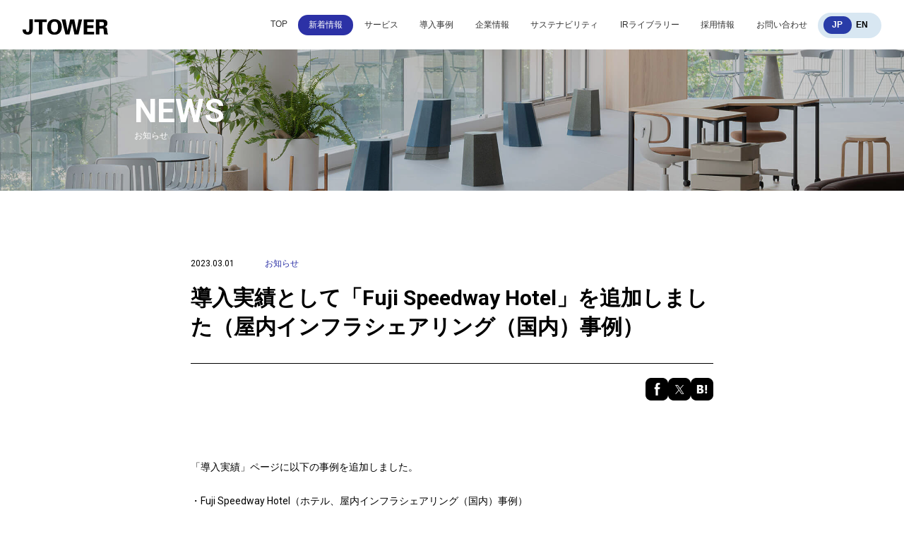

--- FILE ---
content_type: text/html; charset=UTF-8
request_url: https://www.jtower.co.jp/2023/15449/
body_size: 13589
content:

<!doctype html>
<html>
<head>

<!-- Google Tag Manager -->
<script>(function(w,d,s,l,i){w[l]=w[l]||[];w[l].push({'gtm.start':
new Date().getTime(),event:'gtm.js'});var f=d.getElementsByTagName(s)[0],
j=d.createElement(s),dl=l!='dataLayer'?'&l='+l:'';j.async=true;j.src=
'https://www.googletagmanager.com/gtm.js?id='+i+dl;f.parentNode.insertBefore(j,f);
})(window,document,'script','dataLayer','GTM-WPFSGP8');</script>
<!-- End Google Tag Manager -->

<meta charset="UTF-8">
<meta http-equiv="X-UA-Compatible" content="IE=edge">
<meta name="viewport" content="width=device-width,initial-scale=1, user-scalable=no">
<meta property="og:type" content="website">
<meta property="og:url" content="
https://www.jtower.co.jp/2023/15449/" /> 
<meta property="og:title" content="導入実績として「Fuji Speedway Hotel」を追加しました（屋内インフラシェアリング（国内）事例） | 株式会社JTOWER" />
    <!-- <meta property="og:image" content="https://www.jtower.co.jp/wp-content/uploads/2019/11/img_ogp.jpg" />  -->
<meta property="og:image:width" content="1200">
<meta property="og:image:height" content="630">
<meta property="og:description" content="JTOWERは、「日本から、世界最先端のインフラシェアリングを。」というビジョンのもと、効率的なネットワーク整備を実現し、社会のデジタル化に貢献します。" /> 

<meta name="description" content="JTOWERは、「日本から、世界最先端のインフラシェアリングを。」というビジョンのもと、効率的なネットワーク整備を実現し、社会のデジタル化に貢献します。" />


<title>導入実績として「Fuji Speedway Hotel」を追加しました（屋内インフラシェアリング（国内）事例） | 株式会社JTOWER</title>

<link rel="stylesheet" type="text/css" href="/wp-content/themes/jtower_theme2023/style.css">
<link rel="stylesheet" type="text/css" href="/wp-content/themes/jtower_theme2023/recruit.css">
<link rel="stylesheet" type="text/css" href="/wp-content/themes/jtower_theme2023/include.css">
<link rel="stylesheet" href="https://use.fontawesome.com/releases/v5.10.2/css/all.css" async>
<link rel="stylesheet" href="https://cdnjs.cloudflare.com/ajax/libs/drawer/3.2.2/css/drawer.min.css" async>
<link rel="stylesheet" href="https://use.fontawesome.com/releases/v5.10.2/css/all.css">

<script src="https://cdnjs.cloudflare.com/ajax/libs/pixi.js/4.5.1/pixi.min.js" async></script>
<title>導入実績として「Fuji Speedway Hotel」を追加しました（屋内インフラシェアリング（国内）事例） | 株式会社JTOWER</title>
<meta name='robots' content='max-image-preview:large' />
<link rel="alternate" title="oEmbed (JSON)" type="application/json+oembed" href="https://www.jtower.co.jp/wp-json/oembed/1.0/embed?url=https%3A%2F%2Fwww.jtower.co.jp%2F2023%2F15449%2F" />
<link rel="alternate" title="oEmbed (XML)" type="text/xml+oembed" href="https://www.jtower.co.jp/wp-json/oembed/1.0/embed?url=https%3A%2F%2Fwww.jtower.co.jp%2F2023%2F15449%2F&#038;format=xml" />

<!-- SEO SIMPLE PACK 3.6.2 -->
<meta name="description" content="「導入実績」ページに以下の事例を追加しました。 ・Fuji Speedway Hotel（ホテル、屋内インフラシェアリング（国内）事例） https://www.jtower.co.jp/cases/15291/ 建物内の携帯電波環境整備（">
<link rel="canonical" href="https://www.jtower.co.jp/2023/15449/">
<meta property="og:locale" content="ja_JP">
<meta property="og:type" content="article">
<meta property="og:image" content="/wp-content/uploads/2019/11/img_ogp.jpg">
<meta property="og:title" content="導入実績として「Fuji Speedway Hotel」を追加しました（屋内インフラシェアリング（国内）事例） | 株式会社JTOWER">
<meta property="og:description" content="「導入実績」ページに以下の事例を追加しました。 ・Fuji Speedway Hotel（ホテル、屋内インフラシェアリング（国内）事例） https://www.jtower.co.jp/cases/15291/ 建物内の携帯電波環境整備（">
<meta property="og:url" content="https://www.jtower.co.jp/2023/15449/">
<meta property="og:site_name" content="株式会社JTOWER">
<meta name="twitter:card" content="summary_large_image">
<!-- / SEO SIMPLE PACK -->

<style id='wp-img-auto-sizes-contain-inline-css' type='text/css'>
img:is([sizes=auto i],[sizes^="auto," i]){contain-intrinsic-size:3000px 1500px}
/*# sourceURL=wp-img-auto-sizes-contain-inline-css */
</style>
<style id='wp-emoji-styles-inline-css' type='text/css'>

	img.wp-smiley, img.emoji {
		display: inline !important;
		border: none !important;
		box-shadow: none !important;
		height: 1em !important;
		width: 1em !important;
		margin: 0 0.07em !important;
		vertical-align: -0.1em !important;
		background: none !important;
		padding: 0 !important;
	}
/*# sourceURL=wp-emoji-styles-inline-css */
</style>
<style id='wp-block-library-inline-css' type='text/css'>
:root{--wp-block-synced-color:#7a00df;--wp-block-synced-color--rgb:122,0,223;--wp-bound-block-color:var(--wp-block-synced-color);--wp-editor-canvas-background:#ddd;--wp-admin-theme-color:#007cba;--wp-admin-theme-color--rgb:0,124,186;--wp-admin-theme-color-darker-10:#006ba1;--wp-admin-theme-color-darker-10--rgb:0,107,160.5;--wp-admin-theme-color-darker-20:#005a87;--wp-admin-theme-color-darker-20--rgb:0,90,135;--wp-admin-border-width-focus:2px}@media (min-resolution:192dpi){:root{--wp-admin-border-width-focus:1.5px}}.wp-element-button{cursor:pointer}:root .has-very-light-gray-background-color{background-color:#eee}:root .has-very-dark-gray-background-color{background-color:#313131}:root .has-very-light-gray-color{color:#eee}:root .has-very-dark-gray-color{color:#313131}:root .has-vivid-green-cyan-to-vivid-cyan-blue-gradient-background{background:linear-gradient(135deg,#00d084,#0693e3)}:root .has-purple-crush-gradient-background{background:linear-gradient(135deg,#34e2e4,#4721fb 50%,#ab1dfe)}:root .has-hazy-dawn-gradient-background{background:linear-gradient(135deg,#faaca8,#dad0ec)}:root .has-subdued-olive-gradient-background{background:linear-gradient(135deg,#fafae1,#67a671)}:root .has-atomic-cream-gradient-background{background:linear-gradient(135deg,#fdd79a,#004a59)}:root .has-nightshade-gradient-background{background:linear-gradient(135deg,#330968,#31cdcf)}:root .has-midnight-gradient-background{background:linear-gradient(135deg,#020381,#2874fc)}:root{--wp--preset--font-size--normal:16px;--wp--preset--font-size--huge:42px}.has-regular-font-size{font-size:1em}.has-larger-font-size{font-size:2.625em}.has-normal-font-size{font-size:var(--wp--preset--font-size--normal)}.has-huge-font-size{font-size:var(--wp--preset--font-size--huge)}.has-text-align-center{text-align:center}.has-text-align-left{text-align:left}.has-text-align-right{text-align:right}.has-fit-text{white-space:nowrap!important}#end-resizable-editor-section{display:none}.aligncenter{clear:both}.items-justified-left{justify-content:flex-start}.items-justified-center{justify-content:center}.items-justified-right{justify-content:flex-end}.items-justified-space-between{justify-content:space-between}.screen-reader-text{border:0;clip-path:inset(50%);height:1px;margin:-1px;overflow:hidden;padding:0;position:absolute;width:1px;word-wrap:normal!important}.screen-reader-text:focus{background-color:#ddd;clip-path:none;color:#444;display:block;font-size:1em;height:auto;left:5px;line-height:normal;padding:15px 23px 14px;text-decoration:none;top:5px;width:auto;z-index:100000}html :where(.has-border-color){border-style:solid}html :where([style*=border-top-color]){border-top-style:solid}html :where([style*=border-right-color]){border-right-style:solid}html :where([style*=border-bottom-color]){border-bottom-style:solid}html :where([style*=border-left-color]){border-left-style:solid}html :where([style*=border-width]){border-style:solid}html :where([style*=border-top-width]){border-top-style:solid}html :where([style*=border-right-width]){border-right-style:solid}html :where([style*=border-bottom-width]){border-bottom-style:solid}html :where([style*=border-left-width]){border-left-style:solid}html :where(img[class*=wp-image-]){height:auto;max-width:100%}:where(figure){margin:0 0 1em}html :where(.is-position-sticky){--wp-admin--admin-bar--position-offset:var(--wp-admin--admin-bar--height,0px)}@media screen and (max-width:600px){html :where(.is-position-sticky){--wp-admin--admin-bar--position-offset:0px}}

/*# sourceURL=wp-block-library-inline-css */
</style><style id='global-styles-inline-css' type='text/css'>
:root{--wp--preset--aspect-ratio--square: 1;--wp--preset--aspect-ratio--4-3: 4/3;--wp--preset--aspect-ratio--3-4: 3/4;--wp--preset--aspect-ratio--3-2: 3/2;--wp--preset--aspect-ratio--2-3: 2/3;--wp--preset--aspect-ratio--16-9: 16/9;--wp--preset--aspect-ratio--9-16: 9/16;--wp--preset--color--black: #000000;--wp--preset--color--cyan-bluish-gray: #abb8c3;--wp--preset--color--white: #ffffff;--wp--preset--color--pale-pink: #f78da7;--wp--preset--color--vivid-red: #cf2e2e;--wp--preset--color--luminous-vivid-orange: #ff6900;--wp--preset--color--luminous-vivid-amber: #fcb900;--wp--preset--color--light-green-cyan: #7bdcb5;--wp--preset--color--vivid-green-cyan: #00d084;--wp--preset--color--pale-cyan-blue: #8ed1fc;--wp--preset--color--vivid-cyan-blue: #0693e3;--wp--preset--color--vivid-purple: #9b51e0;--wp--preset--gradient--vivid-cyan-blue-to-vivid-purple: linear-gradient(135deg,rgb(6,147,227) 0%,rgb(155,81,224) 100%);--wp--preset--gradient--light-green-cyan-to-vivid-green-cyan: linear-gradient(135deg,rgb(122,220,180) 0%,rgb(0,208,130) 100%);--wp--preset--gradient--luminous-vivid-amber-to-luminous-vivid-orange: linear-gradient(135deg,rgb(252,185,0) 0%,rgb(255,105,0) 100%);--wp--preset--gradient--luminous-vivid-orange-to-vivid-red: linear-gradient(135deg,rgb(255,105,0) 0%,rgb(207,46,46) 100%);--wp--preset--gradient--very-light-gray-to-cyan-bluish-gray: linear-gradient(135deg,rgb(238,238,238) 0%,rgb(169,184,195) 100%);--wp--preset--gradient--cool-to-warm-spectrum: linear-gradient(135deg,rgb(74,234,220) 0%,rgb(151,120,209) 20%,rgb(207,42,186) 40%,rgb(238,44,130) 60%,rgb(251,105,98) 80%,rgb(254,248,76) 100%);--wp--preset--gradient--blush-light-purple: linear-gradient(135deg,rgb(255,206,236) 0%,rgb(152,150,240) 100%);--wp--preset--gradient--blush-bordeaux: linear-gradient(135deg,rgb(254,205,165) 0%,rgb(254,45,45) 50%,rgb(107,0,62) 100%);--wp--preset--gradient--luminous-dusk: linear-gradient(135deg,rgb(255,203,112) 0%,rgb(199,81,192) 50%,rgb(65,88,208) 100%);--wp--preset--gradient--pale-ocean: linear-gradient(135deg,rgb(255,245,203) 0%,rgb(182,227,212) 50%,rgb(51,167,181) 100%);--wp--preset--gradient--electric-grass: linear-gradient(135deg,rgb(202,248,128) 0%,rgb(113,206,126) 100%);--wp--preset--gradient--midnight: linear-gradient(135deg,rgb(2,3,129) 0%,rgb(40,116,252) 100%);--wp--preset--font-size--small: 13px;--wp--preset--font-size--medium: 20px;--wp--preset--font-size--large: 36px;--wp--preset--font-size--x-large: 42px;--wp--preset--spacing--20: 0.44rem;--wp--preset--spacing--30: 0.67rem;--wp--preset--spacing--40: 1rem;--wp--preset--spacing--50: 1.5rem;--wp--preset--spacing--60: 2.25rem;--wp--preset--spacing--70: 3.38rem;--wp--preset--spacing--80: 5.06rem;--wp--preset--shadow--natural: 6px 6px 9px rgba(0, 0, 0, 0.2);--wp--preset--shadow--deep: 12px 12px 50px rgba(0, 0, 0, 0.4);--wp--preset--shadow--sharp: 6px 6px 0px rgba(0, 0, 0, 0.2);--wp--preset--shadow--outlined: 6px 6px 0px -3px rgb(255, 255, 255), 6px 6px rgb(0, 0, 0);--wp--preset--shadow--crisp: 6px 6px 0px rgb(0, 0, 0);}:where(.is-layout-flex){gap: 0.5em;}:where(.is-layout-grid){gap: 0.5em;}body .is-layout-flex{display: flex;}.is-layout-flex{flex-wrap: wrap;align-items: center;}.is-layout-flex > :is(*, div){margin: 0;}body .is-layout-grid{display: grid;}.is-layout-grid > :is(*, div){margin: 0;}:where(.wp-block-columns.is-layout-flex){gap: 2em;}:where(.wp-block-columns.is-layout-grid){gap: 2em;}:where(.wp-block-post-template.is-layout-flex){gap: 1.25em;}:where(.wp-block-post-template.is-layout-grid){gap: 1.25em;}.has-black-color{color: var(--wp--preset--color--black) !important;}.has-cyan-bluish-gray-color{color: var(--wp--preset--color--cyan-bluish-gray) !important;}.has-white-color{color: var(--wp--preset--color--white) !important;}.has-pale-pink-color{color: var(--wp--preset--color--pale-pink) !important;}.has-vivid-red-color{color: var(--wp--preset--color--vivid-red) !important;}.has-luminous-vivid-orange-color{color: var(--wp--preset--color--luminous-vivid-orange) !important;}.has-luminous-vivid-amber-color{color: var(--wp--preset--color--luminous-vivid-amber) !important;}.has-light-green-cyan-color{color: var(--wp--preset--color--light-green-cyan) !important;}.has-vivid-green-cyan-color{color: var(--wp--preset--color--vivid-green-cyan) !important;}.has-pale-cyan-blue-color{color: var(--wp--preset--color--pale-cyan-blue) !important;}.has-vivid-cyan-blue-color{color: var(--wp--preset--color--vivid-cyan-blue) !important;}.has-vivid-purple-color{color: var(--wp--preset--color--vivid-purple) !important;}.has-black-background-color{background-color: var(--wp--preset--color--black) !important;}.has-cyan-bluish-gray-background-color{background-color: var(--wp--preset--color--cyan-bluish-gray) !important;}.has-white-background-color{background-color: var(--wp--preset--color--white) !important;}.has-pale-pink-background-color{background-color: var(--wp--preset--color--pale-pink) !important;}.has-vivid-red-background-color{background-color: var(--wp--preset--color--vivid-red) !important;}.has-luminous-vivid-orange-background-color{background-color: var(--wp--preset--color--luminous-vivid-orange) !important;}.has-luminous-vivid-amber-background-color{background-color: var(--wp--preset--color--luminous-vivid-amber) !important;}.has-light-green-cyan-background-color{background-color: var(--wp--preset--color--light-green-cyan) !important;}.has-vivid-green-cyan-background-color{background-color: var(--wp--preset--color--vivid-green-cyan) !important;}.has-pale-cyan-blue-background-color{background-color: var(--wp--preset--color--pale-cyan-blue) !important;}.has-vivid-cyan-blue-background-color{background-color: var(--wp--preset--color--vivid-cyan-blue) !important;}.has-vivid-purple-background-color{background-color: var(--wp--preset--color--vivid-purple) !important;}.has-black-border-color{border-color: var(--wp--preset--color--black) !important;}.has-cyan-bluish-gray-border-color{border-color: var(--wp--preset--color--cyan-bluish-gray) !important;}.has-white-border-color{border-color: var(--wp--preset--color--white) !important;}.has-pale-pink-border-color{border-color: var(--wp--preset--color--pale-pink) !important;}.has-vivid-red-border-color{border-color: var(--wp--preset--color--vivid-red) !important;}.has-luminous-vivid-orange-border-color{border-color: var(--wp--preset--color--luminous-vivid-orange) !important;}.has-luminous-vivid-amber-border-color{border-color: var(--wp--preset--color--luminous-vivid-amber) !important;}.has-light-green-cyan-border-color{border-color: var(--wp--preset--color--light-green-cyan) !important;}.has-vivid-green-cyan-border-color{border-color: var(--wp--preset--color--vivid-green-cyan) !important;}.has-pale-cyan-blue-border-color{border-color: var(--wp--preset--color--pale-cyan-blue) !important;}.has-vivid-cyan-blue-border-color{border-color: var(--wp--preset--color--vivid-cyan-blue) !important;}.has-vivid-purple-border-color{border-color: var(--wp--preset--color--vivid-purple) !important;}.has-vivid-cyan-blue-to-vivid-purple-gradient-background{background: var(--wp--preset--gradient--vivid-cyan-blue-to-vivid-purple) !important;}.has-light-green-cyan-to-vivid-green-cyan-gradient-background{background: var(--wp--preset--gradient--light-green-cyan-to-vivid-green-cyan) !important;}.has-luminous-vivid-amber-to-luminous-vivid-orange-gradient-background{background: var(--wp--preset--gradient--luminous-vivid-amber-to-luminous-vivid-orange) !important;}.has-luminous-vivid-orange-to-vivid-red-gradient-background{background: var(--wp--preset--gradient--luminous-vivid-orange-to-vivid-red) !important;}.has-very-light-gray-to-cyan-bluish-gray-gradient-background{background: var(--wp--preset--gradient--very-light-gray-to-cyan-bluish-gray) !important;}.has-cool-to-warm-spectrum-gradient-background{background: var(--wp--preset--gradient--cool-to-warm-spectrum) !important;}.has-blush-light-purple-gradient-background{background: var(--wp--preset--gradient--blush-light-purple) !important;}.has-blush-bordeaux-gradient-background{background: var(--wp--preset--gradient--blush-bordeaux) !important;}.has-luminous-dusk-gradient-background{background: var(--wp--preset--gradient--luminous-dusk) !important;}.has-pale-ocean-gradient-background{background: var(--wp--preset--gradient--pale-ocean) !important;}.has-electric-grass-gradient-background{background: var(--wp--preset--gradient--electric-grass) !important;}.has-midnight-gradient-background{background: var(--wp--preset--gradient--midnight) !important;}.has-small-font-size{font-size: var(--wp--preset--font-size--small) !important;}.has-medium-font-size{font-size: var(--wp--preset--font-size--medium) !important;}.has-large-font-size{font-size: var(--wp--preset--font-size--large) !important;}.has-x-large-font-size{font-size: var(--wp--preset--font-size--x-large) !important;}
/*# sourceURL=global-styles-inline-css */
</style>

<style id='classic-theme-styles-inline-css' type='text/css'>
/*! This file is auto-generated */
.wp-block-button__link{color:#fff;background-color:#32373c;border-radius:9999px;box-shadow:none;text-decoration:none;padding:calc(.667em + 2px) calc(1.333em + 2px);font-size:1.125em}.wp-block-file__button{background:#32373c;color:#fff;text-decoration:none}
/*# sourceURL=/wp-includes/css/classic-themes.min.css */
</style>
<link rel='stylesheet' id='contact-form-7-css' href='https://www.jtower.co.jp/wp-content/plugins/contact-form-7/includes/css/styles.css?ver=6.1.4' type='text/css' media='all' />
<script type="text/javascript" src="https://www.jtower.co.jp/wp-includes/js/jquery/jquery.min.js?ver=3.7.1" id="jquery-core-js"></script>
<script type="text/javascript" src="https://www.jtower.co.jp/wp-includes/js/jquery/jquery-migrate.min.js?ver=3.4.1" id="jquery-migrate-js"></script>
<link rel="https://api.w.org/" href="https://www.jtower.co.jp/wp-json/" /><link rel="alternate" title="JSON" type="application/json" href="https://www.jtower.co.jp/wp-json/wp/v2/posts/15449" /><link rel="EditURI" type="application/rsd+xml" title="RSD" href="https://www.jtower.co.jp/xmlrpc.php?rsd" />
<meta name="generator" content="WordPress 6.9" />
<link rel='shortlink' href='https://www.jtower.co.jp/?p=15449' />
<link rel="apple-touch-icon" sizes="180x180" href="/wp-content/uploads/fbrfg/apple-touch-icon.png">
<link rel="icon" type="image/png" sizes="32x32" href="/wp-content/uploads/fbrfg/favicon-32x32.png">
<link rel="icon" type="image/png" sizes="16x16" href="/wp-content/uploads/fbrfg/favicon-16x16.png">
<link rel="manifest" href="/wp-content/uploads/fbrfg/site.webmanifest">
<link rel="mask-icon" href="/wp-content/uploads/fbrfg/safari-pinned-tab.svg" color="#5bbad5">
<link rel="shortcut icon" href="/wp-content/uploads/fbrfg/favicon.ico">
<meta name="msapplication-TileColor" content="#da532c">
<meta name="msapplication-config" content="/wp-content/uploads/fbrfg/browserconfig.xml">
<meta name="theme-color" content="#ffffff"><style type="text/css">
.no-js .native-lazyload-js-fallback {
	display: none;
}
</style>
		</head>
<body class="drawer drawer--right body-%e5%b0%8e%e5%85%a5%e5%ae%9f%e7%b8%be%e3%81%a8%e3%81%97%e3%81%a6%e3%80%8cfuji-speedway-hotel%e3%80%8d%e3%82%92%e8%bf%bd%e5%8a%a0%e3%81%97%e3%81%be%e3%81%97%e3%81%9f%ef%bc%88%e5%b1%8b%e5%86%85%e3%82%a4 ">
<!-- Google Tag Manager (noscript) -->
<noscript><iframe src="https://www.googletagmanager.com/ns.html?id=GTM-PGMCC98"
height="0" width="0" style="display:none;visibility:hidden"></iframe></noscript>
<!-- End Google Tag Manager (noscript) -->
<header>
<a href="/" class="header-logo">


<svg xmlns="http://www.w3.org/2000/svg" display="none">
	<defs>
		<symbol id="logo" viewBox="0 0 167 31">
			<g>
				<g id="logo" class="logo-fill">
					<polygon id="Path" points="118.31 29.56 118.31 0.48 138.06 0.48 138.06 5.73 125.17 5.73 125.17 11.88 137.19 11.88 137.19 17.13 125.17 17.13 125.17 24.31 138.49 24.31 138.49 29.56"></polygon>
					<path d="M7.10542736e-15,19.81 L6.51,19.81 L6.51,20.49 C6.51,23.4 7.57,24.86 9.71,24.86 C10.87,24.86 11.69,24.49 12.18,23.76 C12.66,23.03 12.89,21.55 12.89,19.32 L12.89,0.21 L19.75,0.21 L19.75,19.62 C19.75,26.43 16.49,29.84 9.97,29.84 C3.33,29.84 7.10542736e-15,26.63 7.10542736e-15,20.21 L7.10542736e-15,19.81 L7.10542736e-15,19.81 Z" id="Path"></path>
					<path d="M72.14,3.97 C69.63,1.32 66.21,1.77635684e-15 61.87,1.77635684e-15 C57.54,1.77635684e-15 54.09,1.32 51.53,3.97 C49.01,6.57 47.75,10.16 47.75,14.74 C47.75,19.6 49.02,23.4 51.55,26.11 C54.01,28.73 57.42,30.04 61.77,30.04 C66.25,30.04 69.74,28.7 72.21,26.02 C74.68,23.34 75.92,19.71 75.92,15.14 C75.92,10.32 74.66,6.6 72.14,3.97 Z M61.83,25.32 C57.29,25.32 55.02,21.9 55.02,15.06 C55.02,8.16 57.28,4.71 61.81,4.71 C66.36,4.71 68.64,8.11 68.64,14.9 C68.63,21.85 66.37,25.32 61.83,25.32 Z" id="Shape"></path>
					<path d="M164.29,24.95 L163.67,19.93 C163.4,17.83 162.75,16.51 161.72,15.96 C160.98,15.53 160,15.25 158.77,15.12 C162.53,14.18 164.41,11.85 164.41,8.11 C164.41,4.98 163.38,2.87 161.33,1.78 C159.7,0.91 157.47,0.48 154.65,0.48 L141.92,0.48 L141.92,29.56 L148.78,29.56 L148.78,18.27 L153.94,18.27 C155.28,18.27 156.09,18.38 156.36,18.6 C156.65,18.84 156.87,19.67 157.03,21.09 L157.53,26.36 C157.67,27.82 157.93,28.88 158.32,29.56 L165.82,29.56 C165.07,28.64 164.55,27.1 164.29,24.95 Z M156.28,12.36 C155.42,12.81 154.07,13.03 152.23,13.03 L148.79,13.03 L148.79,5.45 L151.87,5.45 C154.1,5.45 155.55,5.65 156.24,6.05 C157.16,6.59 157.62,7.67 157.62,9.27 C157.62,10.86 157.17,11.89 156.28,12.36 Z" id="Shape"></path>
					<polygon id="Path" points="46.89 5.73 38.43 5.73 38.43 29.56 31.54 29.56 31.54 5.73 23.08 5.73 23.08 0.48 46.89 0.48"></polygon>
					<polygon id="Path" points="83.08 29.56 75.69 0.48 83.36 0.48 87.06 22.38 92.27 0.48 100.16 0.48 104.49 22.39 108.69 0.48 115.4 0.48 108.33 29.56 100.48 29.56 95.91 7.98 90.76 29.56"></polygon>
				</g>
			</g>
		</symbol>
	</defs>
</svg>

<svg>
			<title>株式会社JTOWER</title>
		<use xlink:href="#logo" />
</svg></a>
<button type="button" class="sp drawer-toggle drawer-hamburger sp">
<span class="sr-only">toggle navigation</span>
<span class="drawer-hamburger-icon"></span>
</button>
<nav class="drawer-nav">
<ul class="drawer-menu">
    <li class=""><a href="/">TOP</a></li>
    <li class="now"><a href="/news">新着情報</a></li>
    <li class=""><a class="parent" href="/service/">サービス</a>
        <ul class="child header_menu_service">
                <li><a href="https://www.jtower.co.jp/service/indoor/">屋内インフラシェアリング</a></li><li><a href="https://www.jtower.co.jp/service/tower/">屋外タワーシェアリング</a></li><li><a href="https://www.jtower.co.jp/service/local-5g/">ローカル5G</a></li><li><a href="https://www.jtower.co.jp/service/site-locator/">SITE LOCATOR（屋上活用プログラム）</a></li><li><a href="https://www.jtower.co.jp/service/wifi-solution/">Wi-Fi ソリューション</a></li><li><a href="https://www.jtower.co.jp/service/smartpole/">スマートポール</a></li>        </ul>
    </li>
    <li class="">
        <a href="/cases">導入事例</a>
        <ul class="child">
            <li><a href="/customers_interview">お客様インタビュー</a></li>
        </ul>
    </li>
    <li class="">
        <a href="/company">企業情報</a>
        <ul class="child">
            <li><a href="/company">JTOWERのビジョン</a></li>
            <li><a href="/company#company_profile">会社概要</a></li>
            <li><a href="/company#company_message">代表メッセージ</a></li>
            <li><a href="/company#company_management">経営陣紹介</a></li>
            <li><a href="/company#company_history">沿革</a></li>
            <li><a href="/company#company_access">アクセス</a></li>
            <li><a href="/company/notification">電子公告</a></li>
        </ul>
    </li>
    <li class=""><a href="/sustainability">サステナビリティ</a></li>
    <li class=""><a href="/ir-library">IRライブラリー</a>
        <!-- <ul class="child">
            <li><a href="/ir/news">IRニュース</a></li>
            <li><a href="/ir/highlight">業績ハイライト</a></li>
            <li><a href="/ir/corporate_governance">コーポレート・ガバナンス</a></li>
            <li><a href="/ir/stock_info">株式・株主総会情報</a></li>
            <li><a href="/ir/library">IRライブラリー</a></li>
            <li><a href="/ir/calender">IRカレンダー</a></li>
            <li><a href="/ir/faq">よくあるご質問</a></li>
            <li><a href="/ir/coverage/">アナリストカバレッジ</a></li>
            <li><a href="/ir/disclosure_policy/">ディスクロージャーポリシー</a></li>
            <li><a href="/ir/notification/">電子公告</a></li>
            <li><a href="/ir/disclaimer/">免責事項</a></li> 
        </ul> -->
    </li>
    <li class=""><a class="parent" href="/recruit">採用情報</a>
        <ul class="child">
            <li><a href="/recruit/new-graduate">新卒採用情報</a></li> 
            <li><a href="/recruit_interview">社員インタビュー一覧</a></li> 
            <li><a href="/recruit/recruit-list/">募集職種一覧</a></li> 
            <li><a href="/recruit/career/">キャリア登録</a></li>
            <li><a href="/recruit/work-style/">社内制度</a></li> 
            <li><a href="/recruit/office/">オフィス紹介</a></li> 
        </ul>
    </li>
    <li class="contact_p ">
    <a class="parent" href="#footer_contact">お問い合わせ</a>
        <ul class="child">
        <li><a href="/contact_indoor">屋内インフラシェアリング お問い合わせ</a></li>
        <li><a href="/contact_tower">屋外タワーシェアリング お問い合わせ</a></li>
        <li><a href="/contact_local-5g">ローカル5G お問い合わせ</a></li>
        <li><a href="/contact_locator">SITE LOCATOR お問い合わせ</a></li>
        <li><a href="/contact_other">その他のお問い合わせ</a></li>
        </ul>
    </li>
    <li><a href="//en.jtower.co.jp/2023/15449/" class="change_btn"><p class="jp">JP</p><p class="en">EN</p></a> </li>
</ul>
</nav>
</header>




<article id="single">
    <section id="page-top"><h2 class="fade_in">NEWS<span>お知らせ</span></h2></section>
<section class="single_top">
    <dl class="datecat">
        <dt>2023.03.01</dt>
        <dd><a href="https://www.jtower.co.jp/news/news/" rel="category tag">お知らせ</a></dd>
    </dl>
    <h1>導入実績として「Fuji Speedway Hotel」を追加しました（屋内インフラシェアリング（国内）事例）</h1>
</section>
<div class="single_sns">
    
<ul class="social-list">
	<li class="social-list__item social-list__item--facebook">
		<a href="http://www.facebook.com/sharer.php?src=bm&u=https://www.jtower.co.jp/2023/15449/&t=%E5%B0%8E%E5%85%A5%E5%AE%9F%E7%B8%BE%E3%81%A8%E3%81%97%E3%81%A6%E3%80%8CFuji+Speedway+Hotel%E3%80%8D%E3%82%92%E8%BF%BD%E5%8A%A0%E3%81%97%E3%81%BE%E3%81%97%E3%81%9F%EF%BC%88%E5%B1%8B%E5%86%85%E3%82%A4%E3%83%B3%E3%83%95%E3%83%A9%E3%82%B7%E3%82%A7%E3%82%A2%E3%83%AA%E3%83%B3%E3%82%B0%EF%BC%88%E5%9B%BD%E5%86%85%EF%BC%89%E4%BA%8B%E4%BE%8B%EF%BC%89+%7C+%E6%A0%AA%E5%BC%8F%E4%BC%9A%E7%A4%BEJTOWER" onclick="javascript:window.open(this.href, '', 'menubar=no,toolbar=no,resizable=yes,scrollbars=yes,height=400,width=600');return false;" class="">
			<img src="/wp-content/themes/jtower_theme2023/images/infrastructure-sharing-learnings/icon_sns_fb.png" alt="facebook">
		</a>
	</li>
	<li class="social-list__item social-list__item--twitter">
		<a href="http://twitter.com/intent/tweet?url=https://www.jtower.co.jp/2023/15449/&text=%E5%B0%8E%E5%85%A5%E5%AE%9F%E7%B8%BE%E3%81%A8%E3%81%97%E3%81%A6%E3%80%8CFuji+Speedway+Hotel%E3%80%8D%E3%82%92%E8%BF%BD%E5%8A%A0%E3%81%97%E3%81%BE%E3%81%97%E3%81%9F%EF%BC%88%E5%B1%8B%E5%86%85%E3%82%A4%E3%83%B3%E3%83%95%E3%83%A9%E3%82%B7%E3%82%A7%E3%82%A2%E3%83%AA%E3%83%B3%E3%82%B0%EF%BC%88%E5%9B%BD%E5%86%85%EF%BC%89%E4%BA%8B%E4%BE%8B%EF%BC%89+%7C+%E6%A0%AA%E5%BC%8F%E4%BC%9A%E7%A4%BEJTOWER&tw_p=tweetbutton" onclick="javascript:window.open(this.href, '', 'menubar=no,toolbar=no,resizable=yes,scrollbars=yes,height=400,width=600');return false;" class="">
			<img src="/wp-content/themes/jtower_theme2023/images/infrastructure-sharing-learnings/icon_sns_x.png" alt="X">
		</a>
	</li>
	<li class="social-list__item social-list__item--hatena">
		<a href="http://b.hatena.ne.jp/entry/s/https://www.jtower.co.jp/2023/15449/" onclick="javascript:window.open(this.href, '', 'menubar=no,toolbar=no,resizable=yes,scrollbars=yes,height=400,width=600');return false;" class="">
			<img src="/wp-content/themes/jtower_theme2023/images/infrastructure-sharing-learnings/icon_sns_hb.png" alt="はてブ">
		</a>
	</li>
</ul></div>
<section class="single_main">
    <p>「導入実績」ページに以下の事例を追加しました。</p>
<p>・Fuji Speedway Hotel（ホテル、屋内インフラシェアリング（国内）事例）<br />
<a href="https://www.jtower.co.jp/cases/15291/"> https://www.jtower.co.jp/cases/15291/</a></p>
<p>建物内の携帯電波環境整備（不感知対策）を効率的・効果的に実現するJTOWERのインフラシェアリング・ソリューションが上記物件で導入されました。<br />
JTOWERは、今後も不動産事業者様、携帯会社様、携帯電話利用者様等にとって価値のあるサービスを提供し、より良い社会インフラの構築に貢献してまいります。</p>
<p>※全てのサービス開始事例について掲載している訳ではありません。<br />
※掲載のタイミングは必ずしも導入時期とは一致いたしません。</p>
</section>
</article>


<footer>

<section id="footer_contact">
    <div class="contents_ttl">
    <h2>CONTACT<span>お問い合わせ</span></h2>
    </div>  
    <ul class="inner">
      <li><a class="btn lh_ih" href="/contact_indoor">屋内インフラシェアリングに関する<br class="br_480">お問い合わせ<div class="btn_side"></div></a></li>
      <li><a class="btn" href="/contact_tower">屋外タワーシェアリングに関するお問い合わせ<div class="btn_side"></div></a></li>
      <li><a class="btn" href="/contact_local-5g">ローカル5Gに関するお問い合わせ<div class="btn_side"></div></a></li>
      <li><a class="btn lh_ih" href="/contact_locator">SITE LOCATORに関する<br class="br_480">お問い合わせ<div class="btn_side"></div></a></li>
      <li><a class="btn other" href="/contact_other">その他のお問い合わせ<div class="btn_side"></div></a></li>
    </ul>
</section>
<section id="footer_menu">
<ul class="bcn"><li><a href="https://www.jtower.co.jp" >TOP</a></li><li><a href="/news">NEWS</span></li><li><a href="https://www.jtower.co.jp/news/news/">お知らせ</a></li><li><span>導入実績として「Fuji Speedway Hotel」を追加しました（屋内インフラシェアリング（国内）事例）</span></li></ul>    <div class="inner">
    <dl>
    <dt><a href="/news">新着情報</a></dt>
        <dd><a href="https://www.jtower.co.jp/news/news/">お知らせ</a> </dd> <dd><a href="https://www.jtower.co.jp/news/press/">プレスリリース</a> </dd>  
        <dt><a href="/cases">導入事例</a></dt>
        <dd class=""><a href="/cases">導入事例一覧</a></dd>
        <dd class=""><a href="/customers_interview">お客様インタビュー一覧</a></dd>
    </dl>
        <dl class="footer_menu_service">
        <dt><a href="/service">サービス</a></dt>
            <dd><a href="https://www.jtower.co.jp/service/indoor/">屋内インフラシェアリング</a></dd><dd><a href="https://www.jtower.co.jp/service/tower/">屋外タワーシェアリング</a></dd><dd><a href="https://www.jtower.co.jp/service/local-5g/">ローカル5G</a></dd><dd><a href="https://www.jtower.co.jp/service/site-locator/">SITE LOCATOR（屋上活用プログラム）</a></dd><dd><a href="https://www.jtower.co.jp/service/wifi-solution/">Wi-Fi ソリューション</a></dd><dd><a href="https://www.jtower.co.jp/service/smartpole/">スマートポール</a></dd>        </dl>
            <dl>
            <dt><a href="/company">企業情報</a></dt>
            <dd><a href="/company">JTOWERのビジョン</a></dd>
            <dd><a href="/company#company_profile">会社概要</a></dd>
            <dd><a href="/company#company_message">代表メッセージ</a></dd>
            <dd><a href="/company#company_management">経営陣紹介</a></dd>
            <dd><a href="/company#company_history">沿革</a></dd>
            <dd><a href="/company#company_access">アクセス</a></dd>
            <dd><a href="/company/notification">電子公告</a></dd>
            <dt><a href="/sustainability">サステナビリティ</a></dt>
            </dl>
            <dl class="ir_list">
                <dt><a href="/ir-library">IRライブラリー</a></dt>
                    <!-- <dd>
                    <ul>
                        <li><a href="/ir/news">IRニュース</a></li>
                        <li><a href="/ir/highlight">業績ハイライト</a></li>
                        <li><a href="/ir/corporate_governance">コーポレート・ガバナンス</a></li>
                        <li><a href="/ir/stock_info">株式・株主総会情報</a></li>
                        <li><a href="/ir/library">IRライブラリー</a>
                            <ul class='children'>
                                <li class="page_item page-item-2166"><a href="/ir/library/securities/">有価証券報告書</a></li>
                                <li class="page_item page-item-2162"><a href="/ir/library/settlement/">決算短信</a></li>
                                <li class="page_item page-item-2186"><a href="/ir/library/briefing/">決算説明資料</a></li>
                            </ul>
                        </li>
                        <li><a href="/ir/calender">IRカレンダー</a></li> 
                        <li><a href="/ir/faq">よくあるご質問</a></li>
                        <li><a href="/ir/coverage/">アナリストカバレッジ</a></li>
                        <li><a href="/ir/disclosure_policy/">ディスクロージャーポリシー</a></li>
                        <li><a href="/ir/notification/">電子公告</a></li>
                        <li><a href="/ir/disclaimer/">免責事項</a></li>
                    </ul>
                    </dd> -->
                </dl>
            <dl>
            <dt><a href="/recruit">採用情報</a></dt>
            <dd><a href="/recruit/new-graduate">新卒採用情報</a></dd>
            <dd><a href="/recruit_interview">社員インタビュー一覧</a></dd>
            <dd><a href="/recruit/recruit-list/">募集職種一覧</a></dd>
            <dd><a href="/recruit/career/">キャリア登録</a></dd>
            <dd><a href="/recruit/work-style/">社内制度</a></dd>
            <dd><a href="/recruit/office/">オフィス紹介</a></dd>
            </dl>
        <dl>
        <dt><a href="#footer_contact">お問い合わせ</a></dt>
            <dd><a href="/contact_indoor">屋内インフラシェアリング お問い合わせ</a></dd>
            <dd><a href="/contact_tower">屋外タワーシェアリング お問い合わせ</a></dd>
            <dd><a href="/contact_local-5g">ローカル5G お問い合わせ</a></dd>
            <dd><a href="/contact_locator">SITE LOCATOR お問い合わせ</a></dd>
            <dd><a href="/contact_other">その他 お問い合わせ</a></dd>
        </dl>
    <dl>
        <dt><a href="/privacy">プライバシーポリシー</a></dt>
        </dl>
    </div>
</section>
    <div class="footer_last">
    <img src="/wp-content/themes/jtower_theme2023/images/logo_w.svg" alt="">
    <p>〒107-0062<br>東京都港区南青山2-2-3 ヒューリック青山外苑東通ビル</p>
    <p>&copy; 2019 JTOWER Inc.</p>
    </div>
</footer>

<script src="https://ajax.googleapis.com/ajax/libs/jquery/1.11.3/jquery.min.js"></script>
<script src="https://cdnjs.cloudflare.com/ajax/libs/iScroll/5.2.0/iscroll.min.js"></script>
<script src="https://cdnjs.cloudflare.com/ajax/libs/drawer/3.2.2/js/drawer.min.js"></script>
<script src="https://unpkg.com/masonry-layout@4/dist/masonry.pkgd.min.js"></script>
<script src="https://cdnjs.cloudflare.com/ajax/libs/wow/1.1.2/wow.min.js"></script>
<script type="text/javascript" src="//cdn.jsdelivr.net/npm/slick-carousel@1.8.1/slick/slick.min.js"></script>
<script src='https://cdnjs.cloudflare.com/ajax/libs/lity/2.3.1/lity.js'></script>

<script>
jQuery(function($){
        $(".change_btn").hover(function(){
        $(this).css("color","#fff");
        $(".jp").css("color","#000");
    }, function() {
        $(this).css("color","#000");
        $(".jp").css("color","#fff");
    });
            $(".btn").hover(function(){
            $(this).addClass("move");
        }, function() {
            $(this).removeClass("move");
        });
});
</script>
        



<script>
$(document).ready(function() {
	 $('.drawer').drawer();
     $('a').on('click', function() {
        $('.drawer').drawer('close');
    });
});
jQuery(function($){
    $('.news.select_area').each(function(){
    var $tab = $(this).find('.tab_select'),
        $link = $(this).find('.tab_link'),
        $content = $(this).find('.select_content');
    $tab.on('click','.tab_link',function (event){
        event.preventDefault();
        var $this = $(this);
        if ($this.hasClass('active')){
            return;
        }
        $link.removeClass('active');
        $this.addClass('active');
        $content.removeClass('active');
        $($this.attr('href')).addClass('active');
        });
        $link.eq(0).addClass('active'),
        $content.eq(0).addClass('active');
    });
});
$(document).on('ready', function() {
$('#topics_slide ul').slick({
    arrows: false,
    dots: false,
    speed: 1000,
    slidesToShow: 1,
    slidesToScroll:1,
    autoplay: true,
});
});
</script>
<script>
jQuery(function($){
    new WOW().init(1000);
});
</script>
<script>
jQuery(function($){
    //child
    $('.drawer-menu li').hover(function(){
        $("ul:not(:animated)",this).slideDown(100);
    }, function(){
        $("ul.child",this).slideUp(100);
    });
var touch = 'ontouchstart' in document.documentElement
            || navigator.maxTouchPoints > 0
            || navigator.msMaxTouchPoints > 0;
 
if (touch) { // remove all :hover stylesheets
    try { // prevent exception on browsers not supporting DOM styleSheets properly
        for (var si in document.styleSheets) {
            var styleSheet = document.styleSheets[si];
            if (!styleSheet.rules) continue;
 
            for (var ri = styleSheet.rules.length - 1; ri >= 0; ri--) {
                if (!styleSheet.rules[ri].selectorText) continue;
 
                if (styleSheet.rules[ri].selectorText.match(':hover')) {
                    styleSheet.deleteRule(ri);
                }
            }
        }
    } catch (ex) {}
}
});
</script>
<script>
jQuery(function($){
var $inner = $('.cases_wrapper'),
    $target = $('.case_img img')
if($target.hasClass('sp_size')){
$inner.addClass('sp_layout')
}
});
</script>
<script>
jQuery(function($){
    $('.case.select_area').each(function(){
    var $tab = $(this).find('.tab_select'),
        $link = $(this).find('.tab_link'),
        $content = $(this).find('.select_content');
    $tab.on('click','.tab_link',function (event){
        event.preventDefault();
        var $this = $(this);
        if ($this.hasClass('active')){
            return;
        }
        $link.removeClass('active');
        $this.addClass('active');
        $content.removeClass('active case_contents');
        $($this.attr('href')).addClass('active case_contents');

        });
        $link.eq(0).addClass('active'),
        $content.eq(0).addClass('active case_contents');
    });
});
</script>



<script>
jQuery(function($) {
  const headerHeight = $('header').outerHeight() || 0;
  const scrollSpeed = 400;
  const tabSelector = '#com_tab li';
  const tabContents = $('.com_tab_content');

  // WOW.js のグローバルインスタンス
  const wow = new WOW();
  wow.init();

  /**
   * タブ切り替え処理
   * @param {number} index - 表示したいタブのインデックス
   */
  function showTabContent(index) {
    tabContents.hide();
    tabContents.eq(index).fadeIn(() => {
      wow.sync(); // fadeIn 後に WOW 再同期
    });
    $(tabSelector).removeClass('active').eq(index).addClass('active');
  }

  /**
   * URLのハッシュに応じたタブを表示
   */
  function handleTabDisplay() {
    const hash = location.hash;
    const tabMap = {
      '#company_profile': 0,
      '#company_message': 1,
      '#company_management': 2,
      '#company_history': 3,
      '#company_access': 4
    };
    const defaultIndex = 0;
    const index = tabMap[hash] !== undefined ? tabMap[hash] : defaultIndex;
    showTabContent(index);
  }

  /**
   * スムーススクロール
   */
  function smoothScrollToHash(hash) {
    const target = $(hash);
    if (target.length) {
      setTimeout(() => {
        const position = target.offset().top - headerHeight;
        $('html, body').animate({ scrollTop: position }, scrollSpeed);
      }, 300);
    }
  }

  // 初回読み込み
  if (location.pathname === '/company') {
    handleTabDisplay();
    if (location.hash) {
      smoothScrollToHash(location.hash);
    }
  }

  // ハッシュ変更（戻る/進む）
  $(window).on('hashchange', function() {
    if (location.pathname === '/company') {
      handleTabDisplay();
      smoothScrollToHash(location.hash);
    }
  });

  // タブクリック
  $(tabSelector + ' a').on('click', function(e) {
    e.preventDefault();
    const hash = $(this).attr('href').split('#')[1];
    if (hash) {
      history.replaceState(null, null, '#' + hash);
      handleTabDisplay();
    }
  });

  // ハッシュ付きリンク（タブ以外）
  $('a[href*="#"]').not(tabSelector + ' a').on('click', function(e) {
    const href = $(this).attr('href');
    const splitHref = href.split('#');
    const baseUrl = splitHref[0];
    const hash = '#' + splitHref[1];

    if (location.pathname === baseUrl || baseUrl === '') {
      e.preventDefault();
      history.replaceState(null, null, hash);
      handleTabDisplay();
      smoothScrollToHash(hash);
    }
  });
});
</script>


<script type="speculationrules">
{"prefetch":[{"source":"document","where":{"and":[{"href_matches":"/*"},{"not":{"href_matches":["/wp-*.php","/wp-admin/*","/wp-content/uploads/*","/wp-content/*","/wp-content/plugins/*","/wp-content/themes/jtower_theme2023/*","/*\\?(.+)"]}},{"not":{"selector_matches":"a[rel~=\"nofollow\"]"}},{"not":{"selector_matches":".no-prefetch, .no-prefetch a"}}]},"eagerness":"conservative"}]}
</script>
<script type="text/javascript">
( function() {
	var nativeLazyloadInitialize = function() {
		var lazyElements, script;
		if ( 'loading' in HTMLImageElement.prototype ) {
			lazyElements = [].slice.call( document.querySelectorAll( '.native-lazyload-js-fallback' ) );
			lazyElements.forEach( function( element ) {
				if ( ! element.dataset.src ) {
					return;
				}
				element.src = element.dataset.src;
				delete element.dataset.src;
				if ( element.dataset.srcset ) {
					element.srcset = element.dataset.srcset;
					delete element.dataset.srcset;
				}
				if ( element.dataset.sizes ) {
					element.sizes = element.dataset.sizes;
					delete element.dataset.sizes;
				}
				element.classList.remove( 'native-lazyload-js-fallback' );
			} );
		} else if ( ! document.querySelector( 'script#native-lazyload-fallback' ) ) {
			script = document.createElement( 'script' );
			script.id = 'native-lazyload-fallback';
			script.type = 'text/javascript';
			script.src = 'https://www.jtower.co.jp/wp-content/plugins/native-lazyload/assets/js/lazyload.js';
			script.defer = true;
			document.body.appendChild( script );
		}
	};
	if ( document.readyState === 'complete' || document.readyState === 'interactive' ) {
		nativeLazyloadInitialize();
	} else {
		window.addEventListener( 'DOMContentLoaded', nativeLazyloadInitialize );
	}
}() );
</script>
		<script type="text/javascript" src="https://www.jtower.co.jp/wp-includes/js/dist/hooks.min.js?ver=dd5603f07f9220ed27f1" id="wp-hooks-js"></script>
<script type="text/javascript" src="https://www.jtower.co.jp/wp-includes/js/dist/i18n.min.js?ver=c26c3dc7bed366793375" id="wp-i18n-js"></script>
<script type="text/javascript" id="wp-i18n-js-after">
/* <![CDATA[ */
wp.i18n.setLocaleData( { 'text direction\u0004ltr': [ 'ltr' ] } );
//# sourceURL=wp-i18n-js-after
/* ]]> */
</script>
<script type="text/javascript" src="https://www.jtower.co.jp/wp-content/plugins/contact-form-7/includes/swv/js/index.js?ver=6.1.4" id="swv-js"></script>
<script type="text/javascript" id="contact-form-7-js-translations">
/* <![CDATA[ */
( function( domain, translations ) {
	var localeData = translations.locale_data[ domain ] || translations.locale_data.messages;
	localeData[""].domain = domain;
	wp.i18n.setLocaleData( localeData, domain );
} )( "contact-form-7", {"translation-revision-date":"2025-11-30 08:12:23+0000","generator":"GlotPress\/4.0.3","domain":"messages","locale_data":{"messages":{"":{"domain":"messages","plural-forms":"nplurals=1; plural=0;","lang":"ja_JP"},"This contact form is placed in the wrong place.":["\u3053\u306e\u30b3\u30f3\u30bf\u30af\u30c8\u30d5\u30a9\u30fc\u30e0\u306f\u9593\u9055\u3063\u305f\u4f4d\u7f6e\u306b\u7f6e\u304b\u308c\u3066\u3044\u307e\u3059\u3002"],"Error:":["\u30a8\u30e9\u30fc:"]}},"comment":{"reference":"includes\/js\/index.js"}} );
//# sourceURL=contact-form-7-js-translations
/* ]]> */
</script>
<script type="text/javascript" id="contact-form-7-js-before">
/* <![CDATA[ */
var wpcf7 = {
    "api": {
        "root": "https:\/\/www.jtower.co.jp\/wp-json\/",
        "namespace": "contact-form-7\/v1"
    }
};
//# sourceURL=contact-form-7-js-before
/* ]]> */
</script>
<script type="text/javascript" src="https://www.jtower.co.jp/wp-content/plugins/contact-form-7/includes/js/index.js?ver=6.1.4" id="contact-form-7-js"></script>
<script type="text/javascript" src="https://www.jtower.co.jp/wp-content/plugins/simple-share-buttons-adder/js/ssba.js?ver=1762904568" id="simple-share-buttons-adder-ssba-js"></script>
<script type="text/javascript" id="simple-share-buttons-adder-ssba-js-after">
/* <![CDATA[ */
Main.boot( [] );
//# sourceURL=simple-share-buttons-adder-ssba-js-after
/* ]]> */
</script>
<script id="wp-emoji-settings" type="application/json">
{"baseUrl":"https://s.w.org/images/core/emoji/17.0.2/72x72/","ext":".png","svgUrl":"https://s.w.org/images/core/emoji/17.0.2/svg/","svgExt":".svg","source":{"concatemoji":"https://www.jtower.co.jp/wp-includes/js/wp-emoji-release.min.js?ver=6.9"}}
</script>
<script type="module">
/* <![CDATA[ */
/*! This file is auto-generated */
const a=JSON.parse(document.getElementById("wp-emoji-settings").textContent),o=(window._wpemojiSettings=a,"wpEmojiSettingsSupports"),s=["flag","emoji"];function i(e){try{var t={supportTests:e,timestamp:(new Date).valueOf()};sessionStorage.setItem(o,JSON.stringify(t))}catch(e){}}function c(e,t,n){e.clearRect(0,0,e.canvas.width,e.canvas.height),e.fillText(t,0,0);t=new Uint32Array(e.getImageData(0,0,e.canvas.width,e.canvas.height).data);e.clearRect(0,0,e.canvas.width,e.canvas.height),e.fillText(n,0,0);const a=new Uint32Array(e.getImageData(0,0,e.canvas.width,e.canvas.height).data);return t.every((e,t)=>e===a[t])}function p(e,t){e.clearRect(0,0,e.canvas.width,e.canvas.height),e.fillText(t,0,0);var n=e.getImageData(16,16,1,1);for(let e=0;e<n.data.length;e++)if(0!==n.data[e])return!1;return!0}function u(e,t,n,a){switch(t){case"flag":return n(e,"\ud83c\udff3\ufe0f\u200d\u26a7\ufe0f","\ud83c\udff3\ufe0f\u200b\u26a7\ufe0f")?!1:!n(e,"\ud83c\udde8\ud83c\uddf6","\ud83c\udde8\u200b\ud83c\uddf6")&&!n(e,"\ud83c\udff4\udb40\udc67\udb40\udc62\udb40\udc65\udb40\udc6e\udb40\udc67\udb40\udc7f","\ud83c\udff4\u200b\udb40\udc67\u200b\udb40\udc62\u200b\udb40\udc65\u200b\udb40\udc6e\u200b\udb40\udc67\u200b\udb40\udc7f");case"emoji":return!a(e,"\ud83e\u1fac8")}return!1}function f(e,t,n,a){let r;const o=(r="undefined"!=typeof WorkerGlobalScope&&self instanceof WorkerGlobalScope?new OffscreenCanvas(300,150):document.createElement("canvas")).getContext("2d",{willReadFrequently:!0}),s=(o.textBaseline="top",o.font="600 32px Arial",{});return e.forEach(e=>{s[e]=t(o,e,n,a)}),s}function r(e){var t=document.createElement("script");t.src=e,t.defer=!0,document.head.appendChild(t)}a.supports={everything:!0,everythingExceptFlag:!0},new Promise(t=>{let n=function(){try{var e=JSON.parse(sessionStorage.getItem(o));if("object"==typeof e&&"number"==typeof e.timestamp&&(new Date).valueOf()<e.timestamp+604800&&"object"==typeof e.supportTests)return e.supportTests}catch(e){}return null}();if(!n){if("undefined"!=typeof Worker&&"undefined"!=typeof OffscreenCanvas&&"undefined"!=typeof URL&&URL.createObjectURL&&"undefined"!=typeof Blob)try{var e="postMessage("+f.toString()+"("+[JSON.stringify(s),u.toString(),c.toString(),p.toString()].join(",")+"));",a=new Blob([e],{type:"text/javascript"});const r=new Worker(URL.createObjectURL(a),{name:"wpTestEmojiSupports"});return void(r.onmessage=e=>{i(n=e.data),r.terminate(),t(n)})}catch(e){}i(n=f(s,u,c,p))}t(n)}).then(e=>{for(const n in e)a.supports[n]=e[n],a.supports.everything=a.supports.everything&&a.supports[n],"flag"!==n&&(a.supports.everythingExceptFlag=a.supports.everythingExceptFlag&&a.supports[n]);var t;a.supports.everythingExceptFlag=a.supports.everythingExceptFlag&&!a.supports.flag,a.supports.everything||((t=a.source||{}).concatemoji?r(t.concatemoji):t.wpemoji&&t.twemoji&&(r(t.twemoji),r(t.wpemoji)))});
//# sourceURL=https://www.jtower.co.jp/wp-includes/js/wp-emoji-loader.min.js
/* ]]> */
</script>
</body>
</html>

--- FILE ---
content_type: text/css
request_url: https://www.jtower.co.jp/wp-content/themes/jtower_theme2023/style.css
body_size: 17520
content:
@charset "UTF-8";
/*
Theme Name:jtower_theme2023
*/
@import url("https://fonts.googleapis.com/css2?family=Roboto:wght@300;400;500;700&display=swap");
html,
body,
p,
h1,
dt,
dd,
ul {
  margin: 0;
}

html,
body {
  height: auto;
  font-family: "Roboto", "ヒラギノ角ゴ Pro", "Hiragino Kaku Gothic Pro", メイリオ, Meiryo, sans-serif;
  color: #000;
  scroll-behavior: smooth;
  -webkit-text-size-adjust: 100%;
  -ms-text-size-adjust: 100%;
}

p {
  word-wrap: break-word;
}

h1,
h2 {
  margin: 0;
}

ul {
  padding-left: 0;
}

li {
  list-style: none;
}

a {
  text-decoration: none;
  color: #000;
  transition: 0.3s;
  cursor: pointer;
}

a:hover {
  opacity: 0.5;
}

.sp {
  display: none !important;
}

.ligin_header {
  font-size: 10px;
  color: #000;
  position: fixed;
  top: 0;
  left: 0;
  z-index: 9999;
}

/*-------------------------------------------------------------btn*/
.btn_area {
  width: 100%;
  height: auto;
  overflow: visible;
  margin: 70px 0;
  text-align: center;
}

.btn_area--min {
  margin: 20px 0;
}

.btn {
  background: #2C31A6;
  width: auto;
  height: 40px;
  line-height: 40px;
  color: #fff;
  text-align: center;
  padding: 0 50px;
  font-size: 14px;
  position: relative;
  display: inline-block;
  border-radius: 50px;
  z-index: 1;
}

.btn:hover {
  opacity: 1;
}

.btn:before {
  content: "";
  background-color: #2C31A6;
  opacity: 0.17;
  width: 100%;
  padding: 0 10px;
  height: 60px;
  position: absolute;
  z-index: -1;
  left: -10px;
  bottom: 0;
  top: 0;
  margin: auto;
  transition: 0.5s;
  border-radius: 50px;
}

.btn:hover:before {
  opacity: 1;
}

.btn_side {
  background-color: #2C31A6;
  width: 46px;
  height: 1px;
  position: absolute;
  right: -23px;
  top: 0;
  bottom: 0;
  margin: auto;
  z-index: 0;
  transition: 0.5s;
}

.btn.move div.btn_side {
  right: -33px;
}

.btn_side:before {
  content: "";
  background-color: #2C31A6;
  width: 10px;
  height: 1px;
  position: absolute;
  right: -1px;
  top: -3px;
  margin: auto;
  z-index: 0;
  transition: 0.5s;
  transform: rotateZ(45deg);
}

.btn_side:after {
  content: "";
  background-color: #fff;
  width: 23px;
  height: 1px;
  position: absolute;
  left: 0;
  top: 0;
  bottom: 0;
  margin: auto;
  z-index: 0;
  transition: 0.5s;
}

/*-------------------------------------------------------------table*/
table {
  width: 90%;
  max-width: 800px;
  margin: 75px auto 0 auto;
  table-layout: fixed;
}

table th,
table td {
  height: 110px;
  box-sizing: border-box;
  padding: 40px 0 40px 30px;
  vertical-align: top;
  font-size: 14px;
  font-weight: normal;
  line-height: 2em;
}

table th {
  width: 200px;
  text-align: left;
  border-top: 1px solid #2C31A6;
  color: #2C31A6;
}

table td {
  border-top: 1px solid #C4C4C4;
}

/*-------------------------------------------------------------form*/
form {
  text-align: center;
}

form p {
  width: 90%;
  max-width: 900px;
  margin: 0 auto;
  font-size: 12px;
  color: #000AFF;
  text-align: left;
}

form table {
  width: 100% !important;
  margin-top: 0 !important;
  display: block;
}

form tbody {
  display: flex;
  justify-content: space-between;
  flex-wrap: wrap;
}

form tr {
  width: 48%;
  display: inline-block;
  margin-bottom: 40px;
}

form tr.full,
form tr.oldfm {
  width: 100%;
  height: auto;
  overflow: hidden;
}

form tr.mb0 {
  margin-bottom: 0;
}

form th,
form td {
  width: 100%;
  height: auto;
  display: block;
  border: none;
  text-align: left;
  box-sizing: border-box;
}

form th {
  padding: 0;
  font-weight: normal;
  color: #000;
}

form th p {
  color: #333;
  margin: 0;
  width: auto;
}

form td {
  padding: 5px 0 0 0;
}

form td div {
  width: 20%;
  display: inline-block;
  float: left;
  margin-right: 3%;
}

form td div span {
  width: 85%;
  display: inline-block;
  margin-right: 5%;
}

form td a {
  text-decoration: underline;
  color: #0B68AF;
}

form td p {
  width: auto;
  color: #333;
}

form tr:last-child th,
form tr:last-child td {
  width: auto;
  display: inline-block;
  padding: 0;
}

form tr:last-child th:after {
  content: none;
}

form tr.oldfm {
  display: flex;
}

form tr.oldfm th {
  width: 20%;
  display: inline-block;
  margin-right: 5%;
}

form tr.oldfm td {
  width: 50%;
  height: 70px;
  overflow: hidden;
  display: inline-block;
  line-height: unset !important;
}

form tr.oldfm td div {
  float: none;
  width: 100%;
  display: block;
  margin-top: -20px;
}

form tr.oldfm th span.your-old {
  width: 80%;
  display: inline-block;
  margin-right: 5%;
}

form tr.oldfm td span.radio {
  position: static;
  display: inline-block;
  width: 100%;
  height: auto;
}

form tr.oldfm td span.wpcf7-list-item.first {
  margin-left: 0 !important;
}

form .btn {
  margin-bottom: 20px;
  margin-right: -20px;
  padding: 0;
}

.required:after {
  content: "＊";
  color: #0B68AF;
  font-size: 12px;
  margin-left: 5px;
}

div.wpcf7 .wpcf7-submit {
  border: none;
  background: transparent;
  font-size: 14px;
  color: #fff;
  width: 100%;
  height: 100%;
  box-sizing: border-box;
  padding: 0 70px 0 80px;
  transition: 0.3s;
}

div.wpcf7 .wpcf7-submit:disabled {
  opacity: 0.3;
}

.wpcf7-submit:hover:before {
  opacity: 1;
}

.wpcf7-form-control-wrap.checkbox1,
.wpcf7-form-control-wrap.checkbox2 {
  width: 100%;
  display: block;
  text-align: left;
}

.wpcf7-form-control-wrap.checkbox2 {
  margin-bottom: 20px;
}

textarea.wpcf7-textarea {
  -webkit-appearance: none;
  -moz-appearance: none;
  -o-appearance: none;
  appearance: none;
  width: 100%;
  height: 225px;
  line-height: 40px;
  box-sizing: border-box;
  padding: 0 10px;
  font-size: 12px;
  border: none;
  background-color: #F5F5F5;
}

input.wpcf7-text {
  -webkit-appearance: none;
  -moz-appearance: none;
  -o-appearance: none;
  appearance: none;
  width: 100%;
  height: 45px;
  line-height: 40px;
  box-sizing: border-box;
  padding: 0 10px;
  font-size: 12px;
  border: none;
  background-color: #F5F5F5;
}

select.wpcf7-form-control.wpcf7-select.wpcf7-validates-as-required,
select.wpcf7-form-control.wpcf7-select {
  -webkit-appearance: none;
  -moz-appearance: none;
  -o-appearance: none;
  appearance: none;
  border: none;
  width: 100%;
  height: 45px;
  background-color: #F5F5F5;
  padding-left: 20px;
}

/*-----------------------------------------------------------animation--*/
.txt_mask {
  animation-name: txt_mask;
  animation-duration: 1s;
  animation-timing-function: ease-out;
  animation-fill-mode: forwards;
}

.fade_in {
  opacity: 0;
  animation-name: fade_in;
  animation-duration: 1s;
  animation-timing-function: ease-out;
  animation-fill-mode: forwards;
}
@keyframes txt_mask {
  0% {
    width: 0%;
  }
  100% {
    width: 100%;
  }
}
@keyframes fade_in {
  0% {
    transform: translateY(15px);
    opacity: 0;
  }
  100% {
    transform: translateY(0px);
    opacity: 1;
  }
}
/*-------------------------------------------------------------*/
.contents_ttl {
  width: 93%;
  max-width: 980px;
  margin: 0px auto;
  height: auto;
  overflow: hidden;
  text-align: left;
}

.contents_ttl p.no {
  width: auto;
  float: left;
  height: auto;
  box-sizing: border-box;
  padding-bottom: 5px;
  border-bottom: 3px solid #000;
}

.contents_ttl p.txt {
  font-size: 14px;
  clear: both;
  margin-top: 40px;
  display: block;
  width: 100%;
  float: left;
  line-height: 1.7em;
}

.ttl_move {
  overflow: hidden;
  width: 0;
  animation-name: txt_mask;
  animation-duration: 1s;
  animation-delay: 0.3s;
  animation-timing-function: ease-out;
  animation-fill-mode: forwards;
}

.contents_ttl h2 {
  font-size: 32px;
  font-family: "Roboto", "ヒラギノ角ゴ Pro", "Hiragino Kaku Gothic Pro", メイリオ, Meiryo, sans-serif;
  float: left;
  position: relative;
  height: 40px;
  width: 600px;
}

.contents_ttl h2 span {
  color: #2C31A6;
  font-size: 14px;
  font-family: "Roboto", "ヒラギノ角ゴ Pro", "Hiragino Kaku Gothic Pro", メイリオ, Meiryo, sans-serif;
  width: 100%;
  height: 20px;
  position: absolute;
  top: 0;
  bottom: 0;
  margin: auto;
}

.contents_ttl h2 span:before {
  content: "";
  width: 60px;
  height: 1px;
  background-color: #000;
  display: inline-block;
  margin: 5px 30px;
}

#page-top {
  display: block;
  width: 100%;
  height: 200px;
  box-sizing: border-box;
  padding-top: 60px;
  margin: 70px 0 95px 0;
  background-image: url("images/bg_page_header.jpg");
  background-repeat: no-repeat;
  background-position: center 30%;
  background-size: cover;
  position: relative;
  z-index: 1;
}
#page-top::after {
  content: "";
  width: 100%;
  height: 100%;
  display: block;
  margin: auto;
  background-color: rgba(0, 0, 0, 0.2);
  position: absolute;
  top: 0;
  left: 0;
  z-index: 1;
}

#company #page-top {
  padding: 60px 0 0 0;
}

#page-top h2 {
  width: 90%;
  max-width: 900px;
  margin: 0 auto;
  height: auto;
  font-size: 46px;
  font-weight: bold;
  font-family: "Roboto", "ヒラギノ角ゴ Pro", "Hiragino Kaku Gothic Pro", メイリオ, Meiryo, sans-serif;
  text-align: left;
  color: #fff;
  position: relative;
  z-index: 10;
}

#page-top h2 span {
  font-size: 12px;
  font-weight: normal;
  font-family: "Roboto", "ヒラギノ角ゴ Pro", "Hiragino Kaku Gothic Pro", メイリオ, Meiryo, sans-serif;
  display: block;
}

#page-top h2 span.en_indoor {
  font-size: 20px;
}

.select_content {
  display: none;
}

.select_content.active {
  display: block;
}

.tal_link {
  font-size: 34px;
  font-weight: bold;
  font-family: "Roboto", "ヒラギノ角ゴ Pro", "Hiragino Kaku Gothic Pro", メイリオ, Meiryo, sans-serif;
  color: #000AFF;
  pointer-events: none;
}

.tal_link span {
  font-size: 12px;
  font-weight: normal;
  font-family: "Roboto", "ヒラギノ角ゴ Pro", "Hiragino Kaku Gothic Pro", メイリオ, Meiryo, sans-serif;
  color: #000;
  display: block;
}

.tal_link i {
  font-size: 30px;
  margin-right: 7px;
  color: #000;
}

.pagination {
  width: 90%;
  max-width: 980px;
  height: 40px;
  line-height: 40px;
  margin: 80px auto;
  text-align: center;
  font-size: 24px;
  font-weight: bold;
  font-family: "Roboto", "ヒラギノ角ゴ Pro", "Hiragino Kaku Gothic Pro", メイリオ, Meiryo, sans-serif;
  display: block;
}

.nav-links {
  display: flex;
  justify-content: center;
}

.nav-links span,
.nav-links a {
  margin: 0;
  width: auto !important;
  max-width: none;
  display: block;
  height: 40px;
  line-height: 40px;
  box-sizing: border-box;
  padding: 0 15px;
  background-color: transparent !important;
}

.nav-links span,
.nav-links .next,
.nav-links .prev {
  color: #2C31A6;
}

.nav-links .next {
  margin-left: 5px;
  line-height: 35px;
}

.nav-links .next {
  margin-left: 5px;
  line-height: 35px;
}

.single_main p a,
#privacy dd a,
.com_linktxt a {
  position: relative;
  display: inline-block;
  box-sizing: border-box;
  padding: 0 3px;
}

.com_linktxt a {
  width: 90%;
}

.single_main p a,
#privacy dd a,
.com_linktxt a,
.case_about .r li a,
#ir_about table tr td a,
#ir_faq dd a {
  text-decoration: underline;
}

.single_main p a:after,
#privacy dd a:after,
.com_linktxt a:after,
.case_about .r li a:after,
#ir_about table tr td a:after,
#ir_faq dd a:after {
  content: "";
  width: 15px;
  height: 15px;
  background-image: url(images/link_ico.svg);
  background-repeat: no-repeat;
  background-position: center 100%;
  background-size: auto;
  display: inline-block;
  margin-left: 3px;
}

.link-text {
  color: #2C31A6;
  text-decoration: underline;
}

/*-------------------------------------------------------------news*/
.news {
  width: 93%;
  max-width: 980px;
  height: auto;
  overflow: hidden;
  margin: 0 auto;
}

.news.archive {
  margin-bottom: 80px;
}

.news.archive ul {
  margin-bottom: 50px;
}

.news ul li a.active {
  background-color: #2C31A6;
  color: #fff;
  pointer-events: none;
}

.news.select_area div.select_content.active {
  display: block;
}

.news.select_area div.select_content {
  display: none;
}

.news ul.yearly-list {
  margin: -40px 0 50px 0;
  max-width: 50%;
  display: flex;
}

.yearly-list li {
  line-height: 30px !important;
  margin-right: 3px;
  display: inline-block !important;
}

.yearly-list a {
  font-size: 10px;
}

.yearly-list a:after {
  content: "年";
}

.yearly-list li.active a {
  background-color: #2C31A6;
  color: #fff;
}

.news ul {
  display: table;
  table-layout: fixed;
  text-align: center;
  width: 100%;
  position: relative;
}

.news ul li {
  width: 35%;
  display: table-cell;
  font-size: 12px;
  line-height: 40px;
}

.news ul li a {
  width: 100%;
  height: 100%;
  display: block;
  color: #000;
  background-color: #f0f0f0;
}

.news ul li.current-cat a,
.news ul li.all a {
  background-color: #2C31A6;
  color: #fff;
  opacity: 1;
}

.news ul li a:hover {
  background-color: #2C31A6;
  color: #fff;
  opacity: 1;
}

.news ul li.all a.hide_yearly {
  color: #000;
  background-color: #f0f0f0;
}

.news div a {
  width: 100%;
  height: 60px;
  display: block;
  background-color: #fff;
}

.news div a:nth-child(even) {
  background-color: #F7F7F7;
}

.news div a dl {
  width: 100%;
  height: auto;
  overflow: hidden;
  margin: 0;
  box-sizing: border-box;
  padding: 0 5%;
}

.news div a dl dt,
.news div a dl dd {
  float: left;
  line-height: 60px;
  font-size: 14px;
  width: 70%;
  overflow: hidden;
  text-overflow: ellipsis;
  white-space: nowrap;
}

.news div a dl dt {
  width: auto;
  display: inline-block;
  margin-right: 20px;
}

.news div a dl dt:nth-child(2) {
  color: #2C31A6;
  display: inline-block;
}

.single_top,
.single_main,
.single_sns {
  width: 100%;
  max-width: 740px;
  margin: 0 auto;
}

.single_top {
  border-bottom: 1px solid #000;
  box-sizing: border-box;
  padding-bottom: 30px;
}

.single_sns {
  margin-top: 20px;
  display: flex;
  justify-content: flex-end;
}

.single_main {
  margin: 80px auto;
}

.single_top dl {
  margin: 0 0 20px 0;
  font-size: 12px;
}

.single_top dt,
.single_top dd {
  display: inline-block;
}

.single_top dd a {
  color: #2C31A6;
  margin-left: 40px;
}

.single_top h1 {
  font-size: 30px;
}

.single_main h1,
.single_main h2 {
  margin: 20px 0;
}

.single_main p {
  font-size: 14px;
  line-height: 2em;
  margin: 20px 0;
  height: auto;
  overflow: hidden;
}

.single_main img {
  max-width: 100%;
  height: auto;
  pointer-events: none;
}

img.aligncenter {
  margin: 0 auto;
  display: block;
}

img.alignleft {
  float: left;
}

img.alignright {
  float: right;
}

.news.single {
  box-shadow: 0px 3px 5px 2px rgba(0, 0, 0, 0.17);
}

#topics_slide {
  width: 90%;
  max-width: 980px;
  height: 40px;
  margin: 40px auto 0 auto;
  box-shadow: 0px 3px 5px 2px rgba(0, 0, 0, 0.17);
  background-color: #fafafa;
}

#topics_slide div.ttl,
#topics_slide ul {
  float: left;
  height: 40px;
  overflow: hidden;
}

#topics_slide div.ttl {
  width: 10%;
  background-color: #000;
  text-align: center;
  color: #fff;
  font-size: 12px;
  line-height: 40px;
  letter-spacing: 1px;
}

#topics_slide ul {
  width: 90%;
}

#topics_slide ul li {
  width: 100%;
  display: inline-block;
  box-sizing: border-box;
  padding: 0 40px;
}

#topics_slide li a {
  line-height: 40px;
  font-size: 12px;
}

#topics_slide li a:hover {
  opacity: 0.5;
}

#topics_slide li span:last-of-type {
  color: #2C31A6;
  margin-right: 20px;
}

#topics_slide p {
  overflow: hidden;
  text-overflow: ellipsis;
  white-space: nowrap;
}

/*-------------------------------------------------------------service*/
#service h3 {
  width: 90%;
  margin: 0 auto 80px auto;
  text-align: center;
  font-size: 1.17em;
  line-height: 2em;
}

#en #service h3 {
  font-size: 1.1em;
}

#service .list {
  background-color: #9FA5B1;
  height: auto;
  box-sizing: border-box;
  padding: 120px 0 80px 0;
}

#service .contents {
  width: 90%;
  max-width: 900px;
  margin: 0 auto 40px auto;
  background-color: #fff;
  box-sizing: border-box;
  padding: 60px 50px;
  box-shadow: 0px 3px 5px 2px rgba(0, 0, 0, 0.17);
  display: flex;
  justify-content: space-between;
  opacity: 0;
  animation-name: fade_in;
  animation-duration: 1s;
  animation-delay: 0.3s;
  animation-timing-function: ease-out;
  animation-fill-mode: forwards;
}

#service .contents .img {
  width: 350px;
  position: relative;
}

#service .contents .img img {
  position: absolute;
  top: 0;
  bottom: 0;
  left: 0;
  right: 0;
  margin: auto;
  width: 350px;
  height: auto;
}

#service .contents .txt {
  width: 420px;
}

#service .contents .txt p {
  display: block;
  font-size: 12px;
  margin: 15px 0 35px 0;
}

#service .contents .txt h1 {
  font-size: 1.17em;
}

#service .contents .txt h1 span {
  display: block;
  font-size: 12px;
}

.service_dl {
  width: 400px;
  height: 40px;
  line-height: 40px;
  display: flex;
  justify-content: flex-start;
  color: #fff;
  text-align: center;
  margin: 0 0 20px 0;
}

#en #service .contents dl.service_dl {
  width: 100%;
}

.service_dl dt {
  width: 50%;
  height: 100%;
  background-color: #2C31A6;
  font-size: 11px;
}

.service_dl dd {
  width: 50%;
  height: auto;
  overflow: hidden;
  background-color: #3F4B63;
  font-size: 11px;
}

#service .contents:nth-of-type(3) dl dd,
#service .contents:nth-of-type(5) dl dd {
  background-color: #458B91;
}

/*service/???*/
#service_about #page-top {
  margin-bottom: 0;
}

#service_about .top-area {
  width: 90%;
  max-width: 900px;
  height: auto;
  margin: 0 auto 70px auto;
  position: relative;
  z-index: 2;
}

#service_about .top-area .service_dl {
  margin-top: -20px;
  margin-bottom: 85px;
}

#en .indoor .service_dl {
  width: 500px;
}

.top-area.wifi dl dd {
  background-color: #458B91;
}

#service_about .top-area div,
#service_about .top-area img {
  width: 80%;
  margin: 0 auto;
  height: auto;
}

#service_about .top-area .img--full img {
  width: 100%;
}

#service_about .top-area .txt {
  font-size: 12px;
  line-height: 2.5em;
}

#service_about .top-area .txt h3 {
  font-size: 24px;
  color: #2C31A6;
  margin-top: 0;
}

#service_about .top-area .txt h3 span {
  font-size: 12px;
  font-weight: normal;
}

#service_about .top-area img {
  margin: 0 auto 40px auto;
  display: block;
}

.service_main,
.service-content-bg--blue {
  width: 100%;
  box-sizing: border-box;
  padding: 100px 0;
  height: auto;
  overflow: hidden;
  position: relative;
  background-color: #9FA5B1;
}

.service_main.indoor {
  background-color: transparent;
}

.service_main.indoor:before {
  content: "";
  width: 100%;
  height: 100%;
  position: absolute;
  background-color: #9FA5B1;
  top: 0;
  z-index: -1;
}

.service_main.indoor:after {
  content: "";
  width: 100%;
  height: 330px;
  position: absolute;
  background-color: #fff;
  bottom: 0;
  z-index: -1;
}

.card_list {
  width: 90%;
  max-width: 900px;
  margin: 80px auto;
  display: flex;
  flex-wrap: wrap;
  justify-content: center;
}

.card {
  width: 280px;
  height: auto;
  background-color: #fff;
  box-sizing: border-box;
  padding: 25px 35px 35px 35px;
  text-align: center;
  font-size: 12px;
  line-height: 2em;
  margin: 0 0 30px 30px;
  box-shadow: 0px 3px 5px 2px rgba(0, 0, 0, 0.17);
}

.card:first-of-type,
.card:nth-of-type(4) {
  margin-left: 0;
}

.card .img {
  display: flex;
  justify-content: center;
  width: 100%;
  height: 160px;
  background-size: contain;
  background-repeat: no-repeat;
  background-position: center;
  overflow: hidden;
}

.card.construction .img {
  background-image: url("images/indoor/indoor_construction.png");
}

.card.variousplace .img {
  background-image: url("images/indoor/indoor_variousplace.png");
}

.card.addition .img {
  background-image: url("images/indoor/indoor_addition.png");
}

.card.simplification .img {
  background-image: url("images/indoor/indoor_simplification.png");
}

.card.global .img {
  background-image: url("images/indoor/indoor_global.png");
}

.card.costdown .img {
  background-image: url("images/indoor/indoor_costdown.png");
}

.card.cloud .img {
  background-image: url("images/wifi/wifi_cloud.png");
}

.card.setting .img {
  background-image: url("images/wifi/wifi_setting.png");
}

.card.simultaneous .img {
  background-image: url("images/wifi/wifi_simultaneous.png");
}

.card.support .img {
  background-image: url("images/wifi/wifi_support.png");
}

.card.down .img {
  background-image: url("images/tower/tower_down.png");
}

.card.share .img {
  background-image: url("images/tower/tower_share.png");
}

.card .img img {
  height: auto;
  width: 230px;
}

.card p {
  margin: 20px 0 25px 0;
  height: auto;
  text-align: left;
}

.card span {
  font-size: 16px;
  display: block;
  margin-bottom: 10px;
  text-align: center;
}

.card_list.wifi .card span {
  text-align: left;
}

.card_list.wifi .card:nth-of-type(3) span {
  text-align: center;
}

.needs {
  height: 520px;
  width: 100%;
  max-width: 1050px;
  margin: 0 auto;
  position: relative;
}

.needs .img {
  height: 520px;
  width: 670px;
  position: absolute;
  left: 0;
  top: 0;
  bottom: 0;
  margin: auto;
  background-image: url(images/indoor/indoor_txt.png);
  background-size: cover;
  background-repeat: no-repeat;
  background-position: center;
}

.needs p {
  width: 475px;
  height: 350px;
  background-color: #fff;
  box-sizing: border-box;
  padding: 50px 40px;
  box-shadow: 0px 3px 5px 2px rgba(0, 0, 0, 0.17);
  position: absolute;
  right: 70px;
  top: 0;
  bottom: 0;
  margin: auto;
  font-size: 12px;
  line-height: 2em;
}

#en .needs p {
  height: 450px;
}

.needs p span {
  font-size: 24px;
  margin-bottom: 30px;
  display: block;
  color: #2C31A6;
}

.service_second {
  width: 100%;
  height: auto;
  background-color: #E9EFF4;
  box-sizing: border-box;
  padding: 100px 0;
}

.service_second .img {
  height: 110px;
}

.service_second .img img {
  width: auto;
  height: 80px;
  margin-top: 25px;
}

.card p.ttl {
  text-align: center;
  font-size: 15px;
  line-height: normal;
  height: auto;
  margin-bottom: 0;
}

.card p.number {
  margin: 0;
  font-weight: bold;
  font-family: "ヒラギノ角ゴ Pro W6", "Hiragino Kaku Gothic Pro W6", メイリオ, Meiryo, sans-serif;
  font-size: 40px;
  line-height: normal;
  height: auto;
  text-align: center;
}

.card p.number span {
  display: inline-block;
  font-size: 20px;
  margin-left: 5px;
  margin-bottom: 0;
}

.card span.cap {
  font-size: 10px;
  margin-bottom: 0;
}

/*feature*/
.service_list {
  width: 100%;
  display: block;
  box-sizing: border-box;
  padding: 100px 0;
}

.service_list .card_list .card {
  width: 40%;
  padding: 20px 25px 30px 25px;
  margin: 0 0 20px 20px;
}

.service_list .card_list .card.rocal {
  pointer-events: none;
}

.service_list .card_list .card.smartpole {
  display: none;
}

.service_list .card_list .card:first-of-type,
.service_list .card_list .card:nth-of-type(3) {
  margin-left: 0;
}

.service_list .img {
  height: 200px;
}

.service_list .card_list .card .img {
  background-size: 100%;
  background-repeat: no-repeat;
  background-position: center;
  overflow: hidden;
}

.service_list .card_list .card.indoor .img {
  background-image: url(images/top_service_1.png);
}

.service_list .card_list .card.wifi-solution .img {
  background-image: url(images/top_service_2.png);
}

.service_list .card_list .card.site-locator .img {
  background-image: url(images/top_service_3.png);
}

.service_list .card_list .card.tower .img {
  background-image: url(images/top_service_4.png);
}

.service_list .card_list .card.local-5g .img {
  background-image: url(images/top_service_5.png);
}

.service_list .card_list .card.digitalpole .img {
  background-image: url(images/top_service_dmy.png);
}

/*feature*/
#service_about.feature .top-area {
  margin: 90px auto;
  height: auto;
  position: relative;
  overflow: visible;
}

#service_about.feature .top-area img {
  width: 70%;
  height: auto;
  float: left;
}

#service_about.feature .top-area .txt {
  box-sizing: border-box;
  margin-bottom: 55px;
  width: 100%;
  padding-right: 30%;
}

.feature .top-area .box {
  width: 100% !important;
  display: flex;
  padding-right: 30%;
  justify-content: space-between;
  box-sizing: border-box;
  margin: 0 !important;
}

.feature .top-area .box ul {
  width: 47%;
  height: auto;
  margin: 0;
  text-align: center;
}

.feature .top-area .box ul li {
  font-size: 14px;
  text-align: left;
  line-height: 2em;
}

.feature .top-area .box ul li:first-child {
  width: 100%;
  height: 40px;
  line-height: 40px;
  display: block;
  text-align: center;
  margin: 20px auto;
  background-color: #E5E5E5;
}

.feature .top-area .box ul:last-child li:first-child {
  color: #fff;
  background-color: #000AFF;
}

.side_area {
  position: absolute !important;
  top: 0 !important;
  right: 0;
  background-color: #F5F6FD;
  width: 250px !important;
  font-size: 12px;
}

.side_area.smaller {
  position: sticky !important;
  top: 20% !important;
  float: right;
}

.side_area p {
  width: 100%;
  height: 40px;
  color: #fff;
  background-color: #000;
  box-sizing: border-box;
  padding: 0 20px;
  line-height: 40px;
  text-align: center;
}

.side_area ul {
  box-sizing: border-box;
}

.side_area ul li {
  width: 100%;
  height: auto;
}

.side_area ul li.this {
  background-color: #f1f1f1;
}

.side_area ul li a {
  height: 100%;
  width: 100%;
  display: inline-block;
  padding: 10px 30px 10px 20px;
  box-sizing: border-box;
}

.side_area ul li a:hover {
  opacity: 1;
  background-color: #000AFF;
  color: #fff;
}

.side_area ul li.this a {
  pointer-events: none;
}

.side_area ul li a:after {
  content: ">";
  color: #000AFF;
  float: right;
  transition: 0.3s;
  margin-right: -10px;
}

.side_area ul li a:hover:after {
  color: #fff;
}

.side_area ul li.this a:after {
  content: none;
}

.side_area li p {
  background-color: transparent;
  color: #000;
  text-align: left;
  padding: 0;
  width: 90%;
  float: left;
  line-height: 40px;
}

.side_area li p.twoline {
  line-height: normal;
}

/*-------------------------------------------------------------cases*/
#page-top.case h2 {
  margin: 0;
}

.case .contents_ttl {
  max-width: 800px;
}

#archive .case_area {
  margin-top: 0;
}

#case {
  display: block;
  width: 100%;
  height: auto;
  overflow: hidden;
  background-color: #fafafa;
}

.cases_listarea {
  width: 90%;
  max-width: 980px;
  margin: 0 auto;
}

.case_catlist p {
  font-size: 10px;
  margin-bottom: 5px;
  color: #333;
}

.case_contents {
  display: none;
  height: auto;
}

.case_catlist {
  width: 980px;
  margin: 0 auto 100px auto;
}

.catlist_box {
  width: 100%;
  height: auto;
  overflow: hidden;
  position: relative;
}

.catlist_box .all {
  width: 7%;
  font-size: 10px;
  float: left;
  position: absolute;
  top: 0;
  bottom: 0;
  left: 0;
}

.catlist_box .all a {
  width: 100%;
  height: 100%;
  color: #fff;
  background-color: #000;
  transition: none;
  text-align: center;
  display: flex;
  justify-content: center;
  flex-direction: column;
  box-sizing: border-box;
  border-right: 1px solid #fff;
}

.catlist_box .all a.active {
  background-color: #2C31A6;
  color: #fff;
  pointer-events: none;
}

.case_catlist ul {
  display: flex;
  flex-wrap: wrap;
  -webkit-flex-wrap: wrap;
  text-align: center;
  width: 93%;
  margin-left: 7%;
}

.case_catlist ul li {
  width: 25%;
  font-size: 10px;
  line-height: 40px;
  box-sizing: border-box;
  border-right: 1px solid #fff;
  border-bottom: 1px solid #fff;
}

.case_catlist ul li a {
  width: 100%;
  height: 100%;
  display: block;
  color: #000;
  background-color: #f0f0f0;
  transition: none;
}

.case_catlist ul li.current-cat a,
.case_catlist ul li.all a,
.case_catlist ul li.current-cat-parent a {
  background-color: #000;
  color: #fff;
}

.case_catlist ul.child {
  margin-top: 20px;
  margin-left: 0 !important;
  display: flex;
  width: 100%;
}

.case_catlist ul.child li {
  width: 20%;
  padding: 0;
  height: 40px;
}

.case_catlist ul.child li:last-child {
  margin-right: 0;
}

.case_catlist ul.child li a {
  font-size: 10px;
}

.case_catlist ul.children {
  display: flex;
}

.case_archive {
  width: 100%;
  height: auto;
  display: flex;
  flex-wrap: wrap;
}

.case_item {
  margin-bottom: 4%;
  width: 300px;
  opacity: 0;
  animation-name: fade_in;
  animation-duration: 1s;
  animation-timing-function: ease-out;
  animation-fill-mode: forwards;
}

.case_item:nth-of-type(2),
.case_item:nth-of-type(5),
.case_item:nth-of-type(8),
.case_item:nth-of-type(11) {
  margin-left: 4%;
  margin-right: 4%;
}

.case_item a {
  width: 100%;
  height: 100%;
  display: block;
}

.case_item a div {
  width: 100%;
  height: 185px;
  position: relative;
  overflow: hidden;
  margin-bottom: 10px;
  background-color: #fff;
  background-size: contain;
  background-repeat: no-repeat;
}

.case_item a p.ttl {
  width: 100%;
  color: #2C31A6;
  font-weight: bold;
  font-family: "ヒラギノ角ゴ Pro W6", "Hiragino Kaku Gothic Pro W6", メイリオ, Meiryo, sans-serif;
  font-size: 12px;
}

.case_item a .cat {
  width: 100% !important;
  position: absolute;
  top: 0px;
  text-align: right;
  display: table;
  margin-left: 0 !important;
}

.case_item a .cat li {
  font-size: 10px;
  margin-bottom: 1px;
  text-align: right;
  display: list-item;
  background-color: transparent;
}

.case_item a .cat li span {
  background-color: #000;
  display: inline-block;
  color: #fff;
  width: auto;
  padding: 0 5px;
  font-size: 10px;
}

.case_item a p.date {
  width: 100%;
  font-size: 10px;
  margin-top: 5px;
}

#cases {
  background-color: #FAFAFA;
}

.cases_wrapper {
  width: 90%;
  max-width: 980px;
  margin: 0 auto;
  display: block;
  height: auto;
}

.case_img {
  width: 100%;
  height: auto;
  overflow: hidden;
  margin: 0 auto;
  display: flex;
  justify-content: center;
}

.case_img img {
  height: 100%;
}

.case_img.noimg {
  background-color: #fff;
}

.case_img.noimg img {
  width: auto;
  height: auto;
  top: 0;
}

.img_cap {
  position: absolute;
  bottom: 10px;
  left: 0px;
  font-size: 12px;
  width: auto;
  background-color: #000;
  color: #fff;
}

.case_about {
  width: 100%;
  height: auto;
}

.case_about .inner {
  width: 93%;
  max-width: 980px;
  height: auto;
  overflow: hidden;
  margin: 0 auto;
  box-sizing: border-box;
  padding: 50px 0;
}

.case_about .l {
  width: 40%;
  height: 100%;
  float: left;
  box-sizing: border-box;
  padding-right: 30px;
}

.case_about .l dl {
  border-bottom: 1px solid #dedede;
  padding: 0 0 10px 0;
  width: 80%;
}

.case_about .l p a,
.case_about .l dl dt,
.case_about .l dl dd {
  font-size: 12px;
  color: #2C31A6;
  pointer-events: none;
}

.case_about .l dl dd {
  margin-left: 10px;
}

.case_about .l h1 {
  font-size: 24px;
  margin-bottom: 10px;
}

.case_about .r {
  width: 60%;
  height: 100%;
  float: left;
}

.case_about .r ul {
  margin: 0;
  display: flex;
  flex-wrap: wrap;
}

.case_about .r li {
  width: 50%;
  font-size: 12px;
  margin-bottom: 20px;
  margin-right: 0 !important;
}

.case_about .r li.caption {
  width: 100%;
  font-size: 10px;
  color: #000;
}

.case_about .r li p {
  color: #2C31A6;
  width: 100%;
}

/*sp-size*/
.cases_wrapper.sp_layout .case_img {
  width: 50%;
  float: left;
  margin-bottom: 100px;
}

.cases_wrapper.sp_layout .case_img img {
  height: 100%;
  width: auto;
  left: auto;
}

.cases_wrapper.sp_layout .case_img p.img_cap {
  left: auto;
  right: 0;
}

.cases_wrapper.sp_layout .case_about .inner {
  max-width: none;
  width: 50%;
  height: 510px;
  box-sizing: border-box;
  padding: 70px 0 0 65px;
  margin: 0;
}

.cases_wrapper.sp_layout .case_about .inner .l {
  width: 100%;
  height: auto;
  float: none;
  display: block;
  margin-bottom: 40px;
}

.cases_wrapper.sp_layout .case_about .inner .r {
  width: 100%;
  float: none;
  display: block;
}

.cases_under {
  background-color: #fff;
  margin-top: 80px;
  box-sizing: border-box;
  padding-top: 80px;
}

.cases_under .case_archive {
  margin-top: 60px;
}

.cases_under .cat {
  bottom: inherit !important;
  top: 10px;
}

.cases_under .date {
  font-size: 10px;
}

/*-------------------------------------------------------------customers_interview*/
#page-top-recruit.customers_interview_top {
  background-image: url(images/top_customers_interview.png);
}

.customers_interview_list .img img {
  height: 100%;
  width: auto;
  position: absolute;
  top: 50%;
  left: 50%;
  transform: translate(-50%, -50%);
  -webkit-transform: translate(-50%, -50%);
  -ms-transform: translate(-50%, -50%);
}

.customers_interview_list .name {
  color: #0B68AC;
  font-family: "ヒラギノ角ゴ Pro W6", "Hiragino Kaku Gothic Pro W6", メイリオ, Meiryo, sans-serif;
  font-size: 16px;
}

.customers_interview_list .about {
  font-size: 14px;
  color: #000;
}

.customers_interview_checked_posts {
  margin-bottom: 100px;
  margin-top: 0;
  padding-top: 0;
}

.customers_interview_checked_posts .contents_ttl {
  width: 100%;
  max-width: inherit;
}

.mt50 {
  margin-top: 50px;
}

.customers_interview_section_name {
  width: 100%;
  color: #0B68AC;
  font-family: "ヒラギノ角ゴ Pro W6", "Hiragino Kaku Gothic Pro W6", メイリオ, Meiryo, sans-serif;
  font-size: 14px;
  margin-bottom: 30px;
  line-height: inherit;
}

#customers_interview_cases {
  width: 100vw;
  height: auto;
  background-color: #FAFAFA;
  padding-top: 60px;
}

#customers_interview_cases_img {
  width: 100%;
  height: auto;
  overflow: hidden;
  margin: 0 auto;
  display: flex;
  justify-content: center;
}

#customers_interview_cases_img img {
  height: 100%;
}

#customers_interview_cases dl {
  width: 90%;
  max-width: 980px;
  height: auto;
  margin: 0 auto;
  padding: 60px 0;
  display: flex;
  flex-wrap: wrap;
}

#customers_interview_cases dl dt,
#customers_interview_cases dl dd {
  width: 50%;
}

#customers_interview_cases_name {
  font-size: 24px;
  font-family: "ヒラギノ角ゴ Pro W6", "Hiragino Kaku Gothic Pro W6", メイリオ, Meiryo, sans-serif;
  margin-bottom: 10px;
  line-height: 1.3em;
}

#customers_interview_cases_about {
  font-size: 12px;
  color: #0B68AC;
  line-height: 2em;
}

#customers_interview_cases ul {
  padding-left: 35px;
}

#customers_interview_cases ul li {
  font-size: 12px;
  margin-bottom: 10px;
  display: flex;
  gap: 15px;
}
#customers_interview_cases ul li div {
  width: 90px;
}
#customers_interview_cases ul li p {
  flex: 1;
}

#customers_interview_ttllead {
  width: 90%;
  max-width: 980px;
  height: auto;
  margin: 0 auto;
  padding: 40px 0;
}

#customers_interview_ttl {
  font-size: 24px;
  font-family: "ヒラギノ角ゴ Pro W6", "Hiragino Kaku Gothic Pro W6", メイリオ, Meiryo, sans-serif;
  line-height: 1.6em;
  color: #0B68AC;
}

#customers_interview_lead {
  width: 100%;
  height: auto;
  padding: 40px;
  margin-top: 55px;
  background-color: #FAFAFA;
  font-family: "ヒラギノ角ゴ Pro W6", "Hiragino Kaku Gothic Pro W6", メイリオ, Meiryo, sans-serif;
  font-size: 20px;
  line-height: 2em;
  box-sizing: border-box;
}

#customers_interview_interviewee {
  width: 100vw;
  height: auto;
  background-color: #FAFAFA;
  padding: 40px 0;
}

#customers_interview_interviewee .inner {
  width: 90%;
  max-width: 980px;
  height: auto;
  margin: 0 auto;
  display: flex;
  flex-wrap: wrap;
}

#customers_interview_interviewee .customers_interview_section_name {
  margin-bottom: 0;
}

#customers_interview_interviewee dl {
  width: 50%;
  height: auto;
  display: flex;
  flex-wrap: wrap;
}

#customers_interview_interviewee dl dt {
  width: 150px;
  height: 150px;
  border-radius: 50%;
  overflow: hidden;
  background-color: #909090;
}

#customers_interview_interviewee dl dd {
  padding: 40px 0 0 40px;
  font-size: 14px;
  line-height: 2em;
}

.customers_interview_contents {
  width: 100vw;
  height: auto;
  overflow: hidden;
  padding: 60px 0;
}

.customers_interview_contents:nth-of-type(2n-1) {
  background-color: #fafafa;
}

.customers_interview_contents dl,
.customers_interview_contents .inner {
  width: 90%;
  max-width: 980px;
  height: auto;
  margin: 0 auto;
  display: flex;
  flex-wrap: wrap;
  justify-content: center;
  text-align: left;
}

.customers_interview_contents dl dt,
.customers_interview_contents dl dd {
  width: 50%;
  overflow: hidden;
  position: relative;
  box-sizing: border-box;
}

.customers_interview_contents dl img {
  width: 100%;
}

.customers_interview_contents .ttl {
  font-family: "ヒラギノ角ゴ Pro W6", "Hiragino Kaku Gothic Pro W6", メイリオ, Meiryo, sans-serif;
  font-size: 20px;
  line-height: 2em;
  margin-bottom: 20px;
  width: 100%;
}

.customers_interview_contents .txt {
  font-size: 14px;
  line-height: 2em;
}

#customers_interview_contents_right.customers_interview_contents dl dt {
  order: 2;
}

#customers_interview_contents_left.customers_interview_contents dl dd {
  padding-left: 60px;
}

#customers_interview_contents_right.customers_interview_contents dl dd {
  padding-right: 60px;
}

#customers_interview_postscript {
  width: 100vw;
  height: auto;
  margin: 0 auto;
}

#customers_interview_postscript:before,
#customers_interview_postscript:after {
  width: 100%;
  height: 2px;
  content: "";
  display: block;
  background-image: url([data-uri]);
  background-repeat: repeat-x;
  background-size: 4px;
}

#customers_interview_postscript dl {
  display: flex;
  width: 90%;
  max-width: 980px;
  height: auto;
  margin: 60px auto;
}

#customers_interview_postscript dl dt {
  text-align: center;
  font-size: 14px;
  color: #0B68AC;
  margin-bottom: 25px;
}

#customers_interview_postscript dl dd {
  padding: 30px 0 0 45px;
}

#customers_interview_postscript dl dd .customers_interview_section_name {
  margin-bottom: 10px;
}

#customers_interview_postscript_img {
  width: 170px;
  height: 170px;
  border-radius: 50%;
  overflow: hidden;
  margin-bottom: 20px;
  background-color: #909090;
}

#customers_interview_postscript_txt {
  font-size: 14px;
  line-height: 2.14em;
}

/*-------------------------------------------------------------company*/
#company section {
  box-sizing: border-box;
  padding: 100px 0;
}

.com_value p {
  width: 90%;
  max-width: 940px;
  margin: 0 auto;
  text-align: center;
}

.com_value p.copy {
  font-size: 35px;
  font-weight: bold;
  font-family: "ヒラギノ角ゴ Pro W6", "Hiragino Kaku Gothic Pro W6", メイリオ, Meiryo, sans-serif;
  margin: 90px auto 70px auto;
  margin-bottom: 25px;
}

#en .com_value p.copy {
  font-size: 32px;
}

.com_value p.txt {
  font-size: 14px;
  line-height: 2.4em;
}

#com_movie_open {
  width: 90%;
  max-width: 700px;
  height: auto;
  margin: 80px auto 0 auto;
  display: block;
  position: relative;
  overflow: hidden;
}

#com_movie_open:hover {
  opacity: 1;
}

#com_movie_open:before {
  content: "";
  width: 90px;
  height: 90px;
  border-radius: 50%;
  border: 5px solid #fff;
  position: absolute;
  top: 0;
  bottom: 0;
  left: 0;
  right: 0;
  margin: auto;
  z-index: 1;
}

#com_movie_open i {
  width: 25px;
  height: 45px;
  text-align: center;
  font-size: 60px;
  line-height: 45px;
  position: absolute;
  top: 0;
  bottom: 0;
  left: 10px;
  right: 0;
  margin: auto;
  color: #fff;
  transform: scaleX(1.4);
  z-index: 1;
}

#com_movie_open img {
  width: 100%;
  height: auto;
  display: block;
  transition: 0.3s;
}

#com_movie_open:hover img {
  transform: scale(1.07);
}

#com_movie_pop {
  display: none;
  text-align: center;
  position: fixed;
  top: 0;
  bottom: 0;
  left: 0;
  right: 0;
  width: 700px;
  height: 500px;
  margin: auto;
  z-index: 999;
}

#com_movie_pop:after {
  content: "";
  width: 100vw;
  height: 100vh;
  position: fixed;
  z-index: -1;
  background-color: rgba(0, 0, 0, 0.3);
  top: 0;
  left: 0;
}

#com_movie_pop .inner {
  width: 100%;
  height: auto;
  display: inline-block;
  position: relative;
  padding: 12px;
  box-sizing: border-box;
  background-color: #fff;
  box-shadow: 0px 2px 5px 3px rgba(0, 0, 0, 0.2);
}

#com_movie_close {
  background-color: #fff;
  width: 42px;
  height: 42px;
  text-align: center;
  padding-top: 4px;
  box-sizing: border-box;
  border-radius: 50%;
  position: absolute;
  top: -18px;
  right: -15px;
  box-shadow: 0px 2px 5px 3px rgba(0, 0, 0, 0.1);
}

#com_movie_close:before,
#com_movie_close:after {
  content: "";
  height: 3px;
  width: 25px;
  background-color: #000;
  position: absolute;
  left: 0;
  right: 0;
  top: 0;
  bottom: 0;
  margin: auto;
}

#com_movie_close:before {
  transform: rotate(45deg);
}

#com_movie_close:after {
  transform: rotate(-45deg);
}

#com_movie_pop .inner video {
  width: 100%;
  height: auto;
  display: block;
}

#com_tab {
  display: table;
  table-layout: fixed;
  text-align: center;
  width: 90%;
  max-width: 980px;
  margin: 0 auto;
  position: relative;
}

#com_tab li {
  width: 22%;
  display: table-cell;
  font-size: 12px;
  line-height: 40px;
}

#com_tab li a {
  width: 100%;
  height: 100%;
  display: block;
  color: #000;
  background-color: #f0f0f0;
}

#com_tab li.active a {
  background-color: #2C31A6;
  color: #fff;
  opacity: 1;
}

.com_tab_content {
  display: none;
  width: 90%;
  max-width: 980px;
  margin: 0 auto;
}

.com_tab_content.active {
  display: block;
}

.com_tab_content .contents_ttl,
.com_tab_content table {
  width: 100%;
  max-width: inherit;
}

.com_management ul {
  display: flex;
  flex-wrap: wrap;
  justify-content: space-between;
  margin: 100px auto 0 auto;
}

.com_management li p.type {
  font-size: 14px;
  color: #000AFF;
}

.com_management li p.name {
  display: block;
  font-size: 24px;
  font-weight: bold;
  font-family: "ヒラギノ角ゴ Pro W6", "Hiragino Kaku Gothic Pro W6", メイリオ, Meiryo, sans-serif;
  margin: 15px 0;
}

.com_management li p.name span {
  font-size: 10px;
  font-weight: normal;
  font-family: "ヒラギノ角ゴ Pro W3", "Hiragino Kaku Gothic Pro W3", メイリオ, Meiryo, sans-serif;
  display: block;
}

.com_management li p.cap {
  font-size: 12px;
  line-height: 1.8em;
}

.com_management table {
  width: 100%;
  margin: 30px 0 0 0;
}

.com_management th,
.com_management td {
  height: auto;
  padding: 0 0 10px 0;
  font-size: 12px;
  color: #000;
}

.com_management th {
  border: none;
  width: 20%;
}

.com_management td {
  border: none;
  width: 70%;
}

.com_management ul.director1 li {
  width: 50%;
  height: auto;
  display: table-cell;
}

.com_management ul.director1 li.img_box {
  width: 45%;
  height: 350px;
  display: inline-block;
  margin-right: 5%;
}

.com_management ul.director1 li.img_box img,
.com_management ul.director2 li.img_box img {
  width: 100%;
  height: auto;
}

.com_management ul.director2 li {
  width: 100%;
  height: auto;
  overflow: hidden;
  margin-bottom: 100px;
}

#company section.com_management ul.director2 li dl dt {
  margin-right: 6%;
  width: 30%;
  overflow: hidden;
}

#company section.com_management ul.director2 li dl dt img {
  display: block;
  width: 100%;
  height: auto;
}

#company section.com_management ul.director2 li dl dd {
  width: 64%;
}

.director2 .btn_area {
  text-align: left;
  padding-left: 10px;
  margin: 30px 0;
}

.com_access {
  text-align: center;
  margin: 0 auto;
}

.com_access .contents_ttl {
  margin-bottom: 75px;
}

.com_access_box {
  width: auto;
  height: auto;
  display: block;
  margin-bottom: 85px;
}

.com_access_box .map {
  height: 370px;
  width: 100%;
  background-color: #eee;
  margin: 10px 0;
}

.com_access_box .map iframe {
  width: 100%;
  height: 100%;
  -o-object-fit: cover;
     object-fit: cover;
}

.com_access_box span {
  width: 100%;
  display: block;
  text-align: left;
  color: #000AFF;
  font-size: 14px;
}

.com_access_box p {
  display: block;
  text-align: left;
  font-size: 12px;
}

#company section dl {
  margin: 0;
  display: flex;
  flex-wrap: wrap;
}

#company section dt {
  width: 20%;
  color: #727272;
  font-size: 12px;
}

#company section dd {
  width: 80%;
  color: #333333;
}

#company section .com_pro_table_en dt {
  width: 50%;
}

#company section .com_pro_table_en dd {
  width: 50%;
}

.message_area {
  padding: 0 !important;
}

.message_img {
  width: 100% !important;
  max-width: 900px !important;
}
.com_message .message_img {
  max-width: inherit !important;
}

.message_area div {
  display: flex;
  justify-content: center;
  flex-wrap: wrap;
  overflow: hidden;
}

.message_name {
  justify-content: flex-end !important;
}

article div.message_name p {
  line-height: 1.425;
  margin-bottom: 0;
}
article div.message_name h4 {
  margin: 0;
}

.message_name img {
  width: auto;
  height: 40px;
}

#en article div.message_name p {
  margin-bottom: 0 !important;
}

#en article div.message_name h4 {
  margin: 0;
}

.message_area .message_img img {
  width: 100%;
  height: auto;
}

.message_area div.message_img p {
  width: 80%;
  max-width: 800px;
  height: auto;
  position: absolute;
  top: 35%;
  text-shadow: 2px 0px 3px rgba(0, 0, 0, 0.5);
  left: -10%;
  right: 0;
  margin: auto;
  text-align: left;
  font-size: 24px;
  line-height: 2em;
  color: #fff;
  font-family: "Yu Mincho", "ヒラギノ明朝 Pro", "Hiragino Mincho Pro", "MS P明朝", "MS PMincho", serif;
}

#en section.message_area div.message_img p {
  font-size: 20px;
}

.message_img {
  position: relative;
  margin-bottom: 80px;
}

.message_area p,
.message_area div {
  width: 90%;
  max-width: 600px;
  height: auto;
  margin: 80px auto;
  font-size: 14px;
  line-height: 2em;
  letter-spacing: 1px;
}
.com_message .message_area p,
.com_message .message_area div {
  width: 100%;
  max-width: inherit;
}

.message_area div p {
  line-height: inherit;
  margin: 0 0 10px 0;
  text-align: right;
  width: 100%;
}

/*-- add 2023.12 --*/
.com_vision_container {
  width: 90%;
  max-width: 980px;
  margin: 80px auto 0;
  aspect-ratio: 16/9;
}

.com_vision_container iframe {
  width: 100%;
  height: 100%;
  -o-object-fit: cover;
     object-fit: cover;
}

/*-- add 2025.04 --*/
.company-management-container {
  width: 100%;
  margin-top: 75px;
  margin-inline: auto;
}

.company-management {
  width: 100%;
  display: flex;
  flex-wrap: wrap;
  gap: 40px 20px;
}
.company-management + .company-management {
  margin-top: 40px;
}

.company-management__item {
  width: calc((100% - 60px) / 4);
  cursor: pointer;
}
.company-management-sub .company-management__item {
  cursor: default;
}
@media (hover: hover) {
  .company-management__item:hover .company-management-box__image, .company-management__item:hover .company-management-box__meta {
    opacity: 0.8;
  }
}

.company-management-box__image {
  width: 100%;
  aspect-ratio: 230/300;
  margin-bottom: 12px;
  overflow: hidden;
  transition: opacity 0.3s ease-in-out;
}
.company-management-box__image img {
  width: 100%;
  height: 100%;
  -o-object-fit: cover;
     object-fit: cover;
}

.company-management-box__meta {
  transition: opacity 0.3s ease-in-out;
}

.company-management-box-name {
  margin: 0;
  font-size: 20px;
  font-weight: bold;
}

.company-management-box-position {
  margin-top: 12px;
  font-size: 14px;
}

.company-management-modal {
  position: fixed;
  inset: 0;
  background-color: rgba(0, 0, 0, 0.73);
  z-index: 100;
  display: none;
  justify-content: center;
  padding: 80px 16px;
  overflow-y: auto;
  box-sizing: border-box;
}
.company-management-modal.is-modal-open {
  display: flex;
}

.company-management-modal__inner {
  width: 100%;
  max-width: 880px;
  margin: auto;
  background-color: #fff;
  flex-shrink: 0;
}

.company-management-modal-content {
  width: 100%;
  max-width: 880px;
  padding: 40px;
  display: flex;
  align-items: center;
  gap: 40px;
  background-color: #fff;
  position: relative;
  pointer-events: auto;
  box-sizing: border-box;
}
@media not screen and (min-width: 961px) {
  .company-management-modal-content {
    width: 100%;
  }
}
.company-management-modal-content button[type=button] {
  padding: 0;
  border: none;
  background-color: transparent;
  cursor: pointer;
}

.company-management-modal-content__image {
  width: 100%;
  max-width: 319px;
  aspect-ratio: 319/416;
  overflow: hidden;
}
.company-management-modal-content__image img {
  width: 100%;
  height: 100%;
  -o-object-fit: cover;
     object-fit: cover;
}

.company-management-modal-content__item {
  flex: 1;
}

.company-management-modal-content-name {
  font-size: 24px;
  font-weight: bold;
}
.company-management-modal-content-name span {
  margin-top: 4px;
  font-size: 14px;
  font-weight: bold;
  display: block;
}

.company-management-modal-content-position {
  margin-top: 12px;
  font-size: 14px;
}

.company-management-modal-content-description {
  margin-top: 24px;
}

.company-management-modal__close {
  width: 40px;
  height: 40px;
  position: absolute;
  top: 0;
  right: 0;
  transform: translateY(-60px);
  cursor: pointer;
}
.company-management-modal__close::before, .company-management-modal__close::after {
  content: "";
  width: 56px;
  height: 4px;
  background-color: #fff;
  position: absolute;
  inset: 50% auto auto 50%;
}
.company-management-modal__close::before {
  transform: translate(-50%, -50%) rotate(45deg);
}
.company-management-modal__close::after {
  transform: translate(-50%, -50%) rotate(-45deg);
}

/*-------------------------------------------------------------sitemap*/
#map_menu {
  width: 90%;
  max-width: 900px;
  margin: 0 auto;
  display: flex;
  flex-wrap: wrap;
}

#map_menu dl {
  margin: 0 0 40px 0;
  width: 30%;
}

#en #map_menu dl:first-of-type {
  width: 10%;
}

#map_menu dl dt {
  margin-bottom: 5px;
}

#map_menu dl dt:after {
  content: "";
  display: block;
  width: 80%;
  height: 1px;
  background-color: #000AFF;
  margin: 10px 0;
}

#map_menu dl dt a {
  font-size: 14px;
}

#map_menu dl dd {
  margin-bottom: 3px;
}

#map_menu dl dd.mb {
  margin-bottom: 30px;
}

#map_menu dl dd a {
  font-size: 12px;
  font-weight: lighter;
}

#map_menu dl dd div a {
  font-size: 12px;
  font-weight: lighter;
}

#map_menu li {
  margin-left: 20px;
}

#map_menu li:first-of-type {
  margin-left: 0;
}

#map_menu li:last-of-type {
  margin-bottom: 20px;
}

#map_menu .ir_list li,
#map_menu .contact_list li {
  margin-left: 0;
}

.page_item .children {
  box-sizing: border-box;
  padding-left: 20px;
}

/*-------------------------------------------------------------contact*/
#contact .top_txt {
  font-size: 16px;
  line-height: 2em;
  text-align: center;
  width: 100%;
  height: auto;
  display: block;
  margin-top: 100px;
}

#contact .tal_link {
  font-size: 46px;
  font-weight: bold;
  font-family: "ヒラギノ角ゴ Pro W6", "Hiragino Kaku Gothic Pro W6", メイリオ, Meiryo, sans-serif;
  display: block;
  margin: 50px auto;
}

.contact_formarea {
  text-align: center;
  background-color: #FFF;
  box-sizing: border-box;
  padding: 100px 0;
}

.contact_formarea .contents_ttl {
  margin-bottom: 100px;
}

/*-------------------------------------------------------------privacy*/
#privacy p,
.ir_policy p {
  width: 90%;
  max-width: 900px;
  margin: 0 auto;
  line-height: 2em;
  font-size: 14px;
}

#privacy dl,
.ir_policy dl {
  width: 90%;
  max-width: 900px;
  height: auto;
  overflow: hidden;
  margin: 70px auto;
}

#privacy dt,
.ir_policy dt {
  font-size: 24px;
  display: block;
  margin-bottom: 20px;
}

#privacy dd,
.ir_policy dd {
  font-size: 14px;
  line-height: 2em;
}

/*#privacy dd a{color:#0D8FE6;text-decoration: underline;}*/
#privacy ul {
  padding-left: 20px;
}

#privacy ul li {
  list-style: initial;
}

/*-------------------------------------------------------------404*/
#not section {
  margin-top: 70px;
}

#not p {
  width: 90%;
  max-width: 900px;
  margin: 0 auto;
  font-size: 14px;
  line-height: 2em;
}

/*--
    add 2021.10 〜
----------------------*/
/*-------------------------------------------------------------general*/
.page-inner {
  width: 90%;
  max-width: 980px;
  margin: 0 auto;
}

.page-inner--m {
  width: 100%;
  max-width: 800px;
  margin: 0 auto;
}

.headline-03,
.wp-content h4:not([class]) {
  margin: 45px 0 20px;
  padding-left: 30px;
  font-size: 16px;
  font-weight: bold;
  color: #0B68AC;
  position: relative;
  z-index: 1;
}

.headline-03:first-child,
.wp-content h4:not([class]):first-child {
  margin-top: 0;
}

.headline-03::before,
.wp-content h4:not([class])::before {
  content: "";
  width: 20px;
  height: 1px;
  margin: auto;
  display: block;
  background-color: #000;
  position: absolute;
  top: 0;
  left: 0;
  right: auto;
  bottom: 0;
  z-index: 2;
}

.headline-03 ~ .headline-03,
.wp-content h4:not([class]) ~ .wp-content h4:not([class]) {
  margin-top: 50px;
}

.headline-04,
.wp-content h5:not([class]) {
  margin: 0 0 15px;
  font-size: 16px;
  font-weight: bold;
}

.tab-nav {
  display: table;
  table-layout: fixed;
  text-align: center;
  width: 100%;
  margin: 0 auto;
  position: relative;
}

.tab-nav li {
  width: 33.3%;
  display: table-cell;
  font-size: 12px;
  line-height: 40px;
}

.tab-nav li a {
  width: 100%;
  height: 100%;
  display: block;
  color: #000;
  background-color: #f0f0f0;
}

.tab-nav li.active a {
  background-color: #2C31A6;
  color: #fff;
  opacity: 1;
}

.tab-content {
  display: none;
  width: 100%;
}

.tab-content.active {
  display: block;
}

.tab-content .contents_ttl,
.tab-content table {
  width: 100%;
  max-width: inherit;
}

.wp-content {
  width: 90%;
  max-width: 900px;
  height: auto;
  overflow: hidden;
  margin: 70px auto;
}

.wp-content .page-headline {
  margin: 0 0 30px;
  font-size: 24px;
  text-align: center;
}

.wp-content .page-meta {
  margin-bottom: 40px;
  font-size: 14px;
  text-align: right;
}

.wp-content p {
  font-size: 14px;
  line-height: 2em;
  margin: 20px 0;
  height: auto;
  overflow: hidden;
}

.wp-content a {
  text-decoration: underline;
}

.wp-content .page-img {
  margin: 30px auto;
}

.wp-content .page-img img {
  width: 100%;
}

.jtw-frame {
  width: 100%;
  aspect-ratio: 16/9;
  overflow: hidden;
}
.jtw-frame iframe {
  width: 100%;
  height: 100%;
  -o-object-fit: cover;
     object-fit: cover;
}

/*-------------------------------------------------------------governance*/
#governance #page-top {
  background-image: url("images/governance_pagetop.png");
  background-position: left center;
  padding: 60px 0 0 0;
}

#governance section {
  box-sizing: border-box;
  padding: 100px 0;
}

.governance-content {
  margin-top: 75px;
}

.governance-content p {
  font-size: 14px;
  line-height: 1.714;
}

.governance-img {
  margin-top: 40px;
}

.governance-img img {
  width: 100%;
  height: auto;
  display: block;
}

.governance-img p {
  margin-bottom: 10px;
}

/*-------------------------------------------------------------en_news*/
#en .news ul.yearly-list {
  margin: 0 0 50px;
}

#en .yearly-list a:after {
  content: none;
}

/*-------------------------------------------------------------responsive*/
@media screen and (max-width: 960px) {
  /*--
     add 2021.10
     ----------------------*/
  /*-------------------------------------------------------------en_news*/
  #en .news div a dl dt,
  #en .news div a dl dd {
    max-width: 60%;
  }
}
@media screen and (max-width: 860px) {
  .sp {
    display: block !important;
  }
  .hide {
    display: none !important;
  }
  .contents_ttl h2 {
    margin: 0px;
    width: 85%;
  }
  .contents_ttl h2 span {
    margin-left: 20px;
  }
  .contents_ttl h2 span:before {
    display: none;
  }
  .contents_ttl p.txt {
    width: 100%;
  }
  #page-top {
    margin: 60px 0;
    height: 120px;
    padding-top: 40px !important;
  }
  #page-top h2 {
    font-size: 28px;
  }
  .news div a dl dt:nth-child(2) {
    display: none !important;
  }
  .news ul li {
    width: 35% !important;
  }
  #topics_slide div.ttl {
    width: 20%;
    font-size: 10px;
  }
  #topics_slide ul {
    width: 75%;
  }
  #topics_slide ul li {
    padding: 0 10px;
  }
  #topics_slide p {
    overflow: hidden;
    text-overflow: ellipsis;
    white-space: nowrap;
  }
  .yearly-list {
    margin: -20px 0 30px 0;
    max-width: 100%;
  }
  .news ul li {
    font-size: 10px;
  }
  .news div a dl dd {
    overflow: hidden;
    text-overflow: ellipsis;
    white-space: nowrap;
    width: 72%;
  }
  .news div a dl dt {
    font-size: 10px !important;
    margin-right: 10px !important;
  }
  .single_top h1 {
    font-size: 5vw;
  }
  .single_top,
  .single_main,
  .single_sns {
    width: 90%;
    max-width: none;
    margin: 30px auto;
  }
  .single_sns {
    margin-top: -20px;
  }
  #service h3 {
    font-size: 5vw;
    text-align: left;
  }
  #service .contents {
    padding: 30px;
  }
  #service .contents .img {
    width: 35%;
    margin-bottom: 30px;
  }
  #service .contents .txt {
    width: 60%;
  }
  #service_about #page-top h2 {
    font-size: 14px;
  }
  #service_about .top-area {
    max-width: none;
  }
  #service_about .top-area .txt h3 {
    font-size: 18px;
  }
  #service_about .top-area .service_dl {
    margin-bottom: 45px;
  }
  #service_about .top-area .txt {
    width: 60%;
  }
  #service_about .top-area .img {
    width: 30%;
  }
  #service .contents .img img {
    width: 100%;
    height: auto;
  }
  .card {
    width: 100% !important;
    margin: 0 auto 30px auto !important;
    text-align: left;
  }
  .card .img {
    width: 50%;
    display: inline-block;
    float: left;
    margin-right: 3%;
  }
  .card h4 {
    width: 40%;
    display: inline-block;
    margin-bottom: 40px;
  }
  .card p {
    text-align: center;
    height: auto;
  }
  .needs {
    max-width: unset;
  }
  .needs .img {
    height: 320px;
    width: 470px;
    margin: unset;
  }
  .needs p {
    right: 0;
  }
  #service_about.feature .top-area {
    width: 90%;
    margin: 60px auto 80px auto;
  }
  .service_second .card .img {
    height: auto;
    text-align: center;
  }
  .service_second .card p,
  .service_second .card span.cap {
    width: 40%;
    display: inline-block;
    text-align: left;
  }
  .side_area.smaller,
  .side_area {
    position: static !important;
    display: block;
    float: none;
    margin: 0 auto 60px auto !important;
    width: 100% !important;
  }
  .side_area p {
    height: 30px;
    line-height: 30px;
  }
  .side_area ul {
    display: flex;
    flex-wrap: wrap;
    padding: 0 0 10px 0;
  }
  #service_about.feature .top-area .txt,
  #service_about .top-area div,
  #service_about .top-area img {
    padding-right: 0;
  }
  #service_about .top-area img {
    float: none !important;
    margin: 0 auto 40px auto;
  }
  .select_area {
    padding: 0;
    margin: 70px auto;
    float: none;
  }
  .select_area .select_list li {
    width: 100%;
    display: inline-block;
    float: left;
    font-size: 12px;
  }
  .case_contents ul {
    display: block;
  }
  .case_archive {
    width: 100% !important;
  }
  .case_contents {
    height: auto !important;
    margin: 0 auto;
    overflow: hidden;
    max-height: none !important;
  }
  .case_item {
    display: block;
    margin: 0 auto 4% auto;
  }
  .case_img.sp_size {
    width: 300px;
    height: 350px;
    margin: 0 auto;
    float: none;
  }
  .case_about .l,
  .case_about .r {
    width: 100%;
    float: none;
    display: block;
  }
  .case_about .l {
    margin-bottom: 20px;
  }
  .case_about .l h1 {
    font-size: 20px;
  }
  .case_catlist {
    width: 90%;
    margin-bottom: 40px;
  }
  .catlist_box .all {
    width: 100%;
    height: 40px;
    line-height: 40px;
    position: static;
  }
  .case_catlist ul {
    width: 100%;
    display: flex;
    flex-wrap: wrap;
    margin-left: 0;
  }
  .case_catlist ul li {
    width: 100%;
  }
  .case_catlist ul.child {
    width: 100%;
  }
  .case_catlist ul.child li {
    width: 50%;
    margin: 0;
    height: 30px;
    line-height: 30px;
  }
  #customers_interview_cases {
    padding-top: 0;
  }
  #customers_interview_cases_img {
    height: auto;
  }
  #customers_interview_cases_img img {
    width: 100%;
    height: auto;
  }
  #customers_interview_cases dl {
    padding: 30px 0;
  }
  #customers_interview_cases dl dt,
  #customers_interview_cases dl dd,
  .customers_interview_contents dl dt,
  .customers_interview_contents dl dd {
    width: 100%;
  }
  #customers_interview_cases_about {
    margin-bottom: 12px;
  }
  #customers_interview_cases ul {
    padding-left: 0;
  }
  #customers_interview_cases ul li div {
    width: 70px;
  }
  #customers_interview_ttl {
    font-size: 20px;
  }
  #customers_interview_lead {
    padding: 20px;
    font-size: 16px;
    line-height: 1.8em;
    margin-top: 20px;
  }
  #customers_interview_interviewee .inner {
    justify-content: space-between;
    padding: 0;
  }
  #customers_interview_interviewee dl {
    justify-content: center;
  }
  #customers_interview_interviewee dl dd {
    padding: 20px 10px;
  }
  #customers_interview_contents_left.customers_interview_contents dl dd,
  #customers_interview_contents_right.customers_interview_contents dl dd {
    padding: 20px 0 0 0;
    order: 3;
  }
  #customers_interview_contents_left.customers_interview_contents dl dt,
  #customers_interview_contents_right.customers_interview_contents dl dt {
    height: 200px;
  }
  #customers_interview_postscript dl {
    flex-wrap: wrap;
    justify-content: center;
  }
  #customers_interview_postscript dl dd {
    padding: 0;
  }
  .com_value p.copy,
  #en .com_value p.copy {
    text-align: left;
  }
  .com_value p.txt {
    font-size: 12px;
    text-align: left;
  }
  #com_tab li {
    display: block;
    width: 100%;
    border-bottom: 3px solid #fff;
  }
  .com_tab_content table {
    margin-top: 35px;
  }
  .com_management ul {
    display: block;
  }
  .com_management li {
    width: 100% !important;
    margin-bottom: 60px !important;
    height: auto !important;
  }
  .com_management li:last-of-type {
    margin-bottom: 0 !important;
  }
  .com_management th,
  .com_management td {
    display: table-cell;
  }
  .message_area p,
  .message_area div {
    margin: 10% auto;
  }
  .message_img {
    margin-bottom: 40px;
  }
  .message_area div.message_img p {
    max-width: none;
    font-size: 18px;
  }
  #contact section .top_txt {
    font-size: 12px;
  }
  #contact .top_txt {
    width: 90%;
    margin: 60px auto 0 auto;
    font-size: 12px;
  }
  .contact_formarea {
    padding: 60px 0;
    width: 90%;
    margin: 0 auto;
  }
  .contact_formarea .contents_ttl {
    margin-bottom: 40px;
    width: 100%;
  }
  .contents_ttl h2 {
    margin: 0px;
    width: 100%;
    height: auto;
    float: none;
    overflow: hidden;
    font-size: 24px;
  }
  .contents_ttl h2 span {
    margin-left: 0px;
    position: static;
    display: block;
    font-size: 12px;
  }
  form p {
    width: 100%;
  }
  table th,
  table td {
    width: 100%;
    display: block;
    height: auto;
    padding: 15px 0;
  }
  #contact .tal_link {
    font-size: 30px;
    margin: 25px auto;
  }
  #contact .tal_link i {
    font-size: 25px;
  }
  form tbody {
    display: block;
  }
  form tr {
    width: 100%;
    display: block;
  }
  form th,
  form td {
    width: 100%;
    display: block;
    padding: 0;
    font-size: 10px;
  }
  input.wpcf7-text {
    width: 100%;
  }
  #contact .tab_select a {
    box-sizing: border-box;
    padding: 10px;
    line-height: normal;
  }
  #map_menu {
    display: block;
  }
  #map_menu dl {
    width: 100% !important;
  }
  #map_menu li {
    margin-bottom: 5px;
  }
  .top_img_box img {
    left: -50%;
  }
  /*-- add 2023.12 --*/
  .com_vision_container {
    margin-top: 40px;
  }
  /*-- add 2025.04 --*/
  .company-management-container {
    margin-top: 40px;
  }
  .company-management {
    gap: 40px 20px;
  }
  .company-management__item {
    width: calc((100% - 20px) / 2);
  }
  .company-management-box-position {
    margin-top: 8px;
  }
  .company-management-modal__inner {
    max-width: inherit;
  }
  .company-management-modal-content {
    max-width: inherit;
    padding: 20px;
    align-items: center;
    flex-direction: column;
    gap: 16px;
  }
  .company-management-modal-content__image {
    max-width: inherit;
  }
  .company-management-modal__close::before, .company-management-modal__close::after {
    content: "";
    width: 40px;
  }
}
@media screen and (max-width: 480px) {
  a:hover {
    opacity: 1 !important;
  }
  #page-top {
    background-size: 120%;
  }
  #topics_slide li a:hover {
    opacity: 1;
  }
  .news ul.yearly-list {
    max-width: 100%;
  }
  #archive .news div a {
    height: auto;
  }
  #archive .news div a dl {
    padding: 10px 5%;
  }
  #archive .news div a dl dt,
  #archive .news div a dl dd {
    line-height: inherit;
  }
  #archive .news div a dl dt {
    display: block;
    float: none;
  }
  .news div a dl dd {
    font-size: 12px;
  }
  #archive .news div a dl dd {
    height: auto;
    width: 100%;
    float: none;
    text-overflow: inherit;
    white-space: inherit;
    margin-top: 5px;
    font-size: 12px;
  }
  #service .contents {
    display: block;
  }
  #service .contents .txt {
    width: 100%;
    text-align: center;
    margin-bottom: 20px;
  }
  #service .contents .txt h1,
  #service .contents .txt p {
    text-align: left;
  }
  #service .contents .img {
    width: 100%;
    height: 150px;
    display: block;
  }
  .service_dl {
    width: 100%;
  }
  #en .service_dl,
  #en .service_dl dt,
  #en .service_dl dd {
    display: block;
    width: 100% !important;
    height: auto;
  }
  #service_about .top-area .txt {
    width: 100%;
    margin-bottom: 30px;
  }
  #service_about .top-area .img {
    width: 100%;
  }
  #service_about.feature .top-area {
    width: 90%;
    margin: 60px auto;
  }
  #service_about.feature .top-area img {
    width: 100%;
  }
  .feature .top-area .box {
    width: 100%;
    display: block;
  }
  .feature .top-area .box img {
    width: 100%;
  }
  .feature .top-area .box ul {
    width: 100%;
    margin-bottom: 40px;
  }
  #en .feature .top-area .box ul li:first-child {
    font-size: 13px;
  }
  .side_area,
  .side_area.smaller {
    position: static;
    float: none;
    width: 100%;
  }
  .card {
    width: 100%;
    text-align: center;
  }
  .card .img {
    width: 100%;
    float: none;
    margin-right: 0;
    background-size: contain !important;
  }
  .card h4 {
    width: 100%;
    display: block;
    font-size: 18px;
  }
  .service_second .card p,
  .service_second .card span.cap {
    width: 100%;
    display: block;
    text-align: center;
  }
  .needs {
    height: auto;
  }
  .needs .img {
    position: static;
    margin-bottom: 30px;
  }
  .needs p {
    position: static;
    width: 90%;
    height: auto !important;
  }
  .needs p span {
    font-size: 4.5vw;
  }
  .case_img {
    height: 210px;
  }
  .case_about .l dl {
    width: 100%;
  }
  #company #page-top {
    margin-bottom: 0;
  }
  #company section {
    box-sizing: border-box;
    padding: 60px 0;
  }
  .com_value p.copy,
  #en .com_value p.copy {
    font-size: 7.5vw;
    margin: 40px auto;
  }
  #com_movie_pop {
    width: 320px;
    height: 200px;
  }
  #com_movie_pop .inner {
    padding: 6px;
  }
  .com_management li img {
    width: 100% !important;
  }
  #company section dt {
    width: 40%;
  }
  #company section dd {
    width: 50%;
  }
  .message_area div.message_img p {
    max-width: none;
    font-size: 4vw;
    width: 50%;
    right: initial;
    left: 5% !important;
    top: 10%;
  }
  form tr.oldfm th {
    width: 50%;
  }
  /*--
         add 2021.10
     ----------------------*/
  /*-------------------------------------------------------------general*/
  .tab-nav li {
    display: block;
    width: 100%;
    border-bottom: 3px solid #fff;
  }
  .headline-03,
  .wp-content h4:not([class]) {
    margin: 35px 0 15px;
  }
  .headline-03 ~ .headline-03,
  .wp-content h4:not([class]) ~ .wp-content h4:not([class]) {
    margin-top: 30px;
  }
  .headline-04,
  .wp-content h5:not([class]) {
    margin: 0 0 10px;
  }
  .wp-content .page-headline {
    text-align: left;
  }
  /*-------------------------------------------------------------governance*/
  #governance #page-top {
    /* margin-bottom: 0; */
  }
  #governance section {
    box-sizing: border-box;
    padding: 60px 0;
  }
  .governance-content {
    margin-top: 35px;
  }
  .governance-content p {
    /* font-size: 14px;
          line-height: 1.714; */
  }
  .governance-img {
    /* margin-top: 40px; */
  }
  .governance-img p {
    /* margin-bottom: 10px; */
  }
  .governance-content .btn_area {
    width: 85%;
    margin: 40px auto;
  }
  .governance-content .btn_area .btn {
    padding: 0 30px 0 15px;
    font-size: 10px;
  }
  /*-------------------------------------------------------------en_news*/
  #en .news div a dl dt,
  #en .news div a dl dd {
    max-width: inherit;
  }
}
img {
  vertical-align: bottom;
  -ms-interpolation-mode: bicubic;
  height: auto;
}

.u-hidden {
  display: none !important;
}

@media only screen and (max-width: 480px) {
  .u-hidden--sp {
    display: none !important;
  }
}

@media print, only screen and (min-width: 481px) {
  .u-hidden--pc {
    display: none !important;
  }
}

header .header-logo svg {
  width: 122px;
  height: 26.94px;
  margin-top: 25px;
  transition: 0.3s;
  fill: #000;
}
@media only screen and (max-width: 480px) {
  header .header-logo svg {
    margin-top: 15px;
  }
}

.home header .header-logo svg {
  fill: #fff;
}

.home header:hover .header-logo svg,
.home.is-scrolled header .header-logo svg,
.home.drawer-open header .header-logo svg {
  fill: #000;
}

.home header {
  background-color: transparent;
}
@media screen and (min-width: 1025px) {
  .home header .drawer-menu li a {
    color: #fff;
  }
}
.home header .drawer-menu li a:hover,
.home header .drawer-menu li.now a {
  color: #2C31A6;
  background-color: #fff;
}
.home header .drawer-menu li a.change_btn {
  background-color: rgba(255, 255, 255, 0.1);
}
.home header .change_btn:after {
  background-color: #fff;
}
.home header .change_btn p.jp {
  color: #2C31A6;
}
.home header .change_btn.en_change p.jp {
  color: #fff;
}
.home header .change_btn.en_change p.en {
  color: #2C31A6;
}
.home header .drawer-hamburger-icon,
.home header .drawer-hamburger-icon:after,
.home header .drawer-hamburger-icon:before {
  background-color: #fff;
}

.home header:hover,
.home.is-scrolled header,
.home.drawer-open header {
  background-color: #fff;
}
.home header:hover .drawer-menu li a,
.home.is-scrolled header .drawer-menu li a,
.home.drawer-open header .drawer-menu li a {
  color: inherit;
}
@media screen and (min-width: 1025px) {
  .home header:hover .drawer-menu li a:hover,
  .home header:hover .drawer-menu li.now a,
  .home.is-scrolled header .drawer-menu li a:hover,
  .home.is-scrolled header .drawer-menu li.now a,
  .home.drawer-open header .drawer-menu li a:hover,
  .home.drawer-open header .drawer-menu li.now a {
    color: #fff;
    background-color: #2C31A6;
  }
}
.home header:hover .drawer-menu li a.change_btn,
.home.is-scrolled header .drawer-menu li a.change_btn,
.home.drawer-open header .drawer-menu li a.change_btn {
  background-color: rgba(29, 115, 178, 0.17);
}
.home header:hover .change_btn:after,
.home.is-scrolled header .change_btn:after,
.home.drawer-open header .change_btn:after {
  background-color: #2C31A6;
}
.home header:hover .change_btn p.jp,
.home header:hover .change_btn.en_change:hover p.jp,
.home header:hover .change_btn.en_change p.en,
.home.is-scrolled header .change_btn p.jp,
.home.is-scrolled header .change_btn.en_change:hover p.jp,
.home.is-scrolled header .change_btn.en_change p.en,
.home.drawer-open header .change_btn p.jp,
.home.drawer-open header .change_btn.en_change:hover p.jp,
.home.drawer-open header .change_btn.en_change p.en {
  color: #fff;
}
.home header:hover .change_btn.en_change p.jp,
.home header:hover .change_btn.en_change:hover p.en,
.home.is-scrolled header .change_btn.en_change p.jp,
.home.is-scrolled header .change_btn.en_change:hover p.en,
.home.drawer-open header .change_btn.en_change p.jp,
.home.drawer-open header .change_btn.en_change:hover p.en {
  color: #333;
}
.home header:hover .drawer-hamburger-icon,
.home header:hover .drawer-hamburger-icon:after,
.home header:hover .drawer-hamburger-icon:before,
.home.is-scrolled header .drawer-hamburger-icon,
.home.is-scrolled header .drawer-hamburger-icon:after,
.home.is-scrolled header .drawer-hamburger-icon:before,
.home.drawer-open header .drawer-hamburger-icon,
.home.drawer-open header .drawer-hamburger-icon:after,
.home.drawer-open header .drawer-hamburger-icon:before {
  background-color: #222;
}

.main-visual {
  width: 100%;
  height: 620px;
  position: relative;
  z-index: -1;
  overflow: hidden;
}
@media only screen and (max-width: 480px) {
  .main-visual {
    height: 290px;
  }
}

.main-visual__bg {
  width: 100%;
  height: 100%;
  -o-object-fit: cover;
     object-fit: cover;
}
@media only screen and (max-width: 480px) {
  .main-visual__bg {
    -o-object-fit: contain;
       object-fit: contain;
  }
}
.main-visual__bg::after {
  content: "";
  width: 100%;
  height: 100%;
  background-image: url("//img.youtube.com/vi/QbWdx-oBrhs/maxresdefault.jpg");
  background-repeat: no-repeat;
  background-position: 50% 50%;
  background-size: cover;
  position: absolute;
  top: 0;
  left: 0;
  z-index: -1;
}
.main-visual__bg::before {
  content: "";
  width: 100%;
  height: 100%;
  display: block;
  background-color: rgba(0, 0, 0, 0.2);
  position: absolute;
  top: 0;
  left: 0;
  z-index: 1;
}

.main-copy {
  width: 100%;
  max-width: 980px;
  box-sizing: border-box;
  position: absolute;
  top: 140px;
  left: 50%;
  z-index: 5;
  transform: translateX(-50%);
}
@media screen and (max-width: 1024px) {
  .main-copy {
    max-width: inherit;
  }
}
@media only screen and (max-width: 480px) {
  .main-copy {
    top: 50%;
    transform: translate(-50%, -50%);
  }
}

.main-copy__catch {
  width: 100%;
  max-width: 720px;
  margin: 0;
  padding: 0 5%;
}
@media screen and (max-width: 1024px) {
  .main-copy__catch {
    max-width: 94vw;
    box-sizing: border-box;
  }
}
@media only screen and (max-width: 480px) {
  .main-copy__catch {
    width: 100%;
    padding: 0 10.5%;
  }
}

.service-content {
  width: 100%;
  margin: 100px 0;
  display: block;
  box-sizing: border-box;
}
.service-content + .service_list {
  padding-top: 0;
}
@media only screen and (max-width: 480px) {
  .service-content {
    margin: 60px 0;
  }
}

.service-container {
  margin: 60px auto 0;
}

@media only screen and (max-width: 480px) {
  .service-content-bg--blue {
    padding: 60px 0;
  }
}

.service-text {
  font-size: 12px;
  line-height: 2.5em;
}
.service-text + .service-text {
  margin-top: 2em;
}

.service-img {
  margin: 30px auto;
}
.service-img img {
  width: 100%;
}

.service-headline-01 {
  margin: 0 0 30px;
  padding-left: 30px;
  font-size: 16px;
  font-weight: bold;
  color: #2C31A6;
  position: relative;
  z-index: 1;
}
@media only screen and (max-width: 480px) {
  .service-headline-01 {
    margin: 0 0 15px;
  }
}
.service-headline-01::before {
  content: "";
  width: 20px;
  height: 1px;
  background-color: #000;
  display: block;
  position: absolute;
  top: 11px;
  left: 0;
  right: auto;
  bottom: auto;
  z-index: 2;
}

.service-news {
  margin: 80px auto;
  max-width: 900px;
}
@media only screen and (max-width: 480px) {
  .service-news {
    width: 90%;
    margin: 40px auto 0;
  }
}

.service-news.news div a dl dd {
  width: 68%;
}

.service-feature-box,
.service-content-box {
  width: 100%;
  padding: 25px;
  display: flex;
  align-items: center;
  box-sizing: border-box;
  background-color: #fff;
  box-shadow: 0 3px 5px 2px rgba(0, 0, 0, 0.15);
}
@media only screen and (max-width: 480px) {
  .service-feature-box,
  .service-content-box {
    flex-direction: column-reverse;
    align-items: flex-start;
  }
}
.service-feature-box + .service-feature-box,
.service-feature-box + .service-content-box,
.service-content-box + .service-feature-box,
.service-content-box + .service-content-box {
  margin-top: 30px;
}

.service-feature-box__item,
.service-content-box__item {
  width: 100%;
}

.service-feature-box-title,
.service-content-box-title {
  font-size: 24px;
  color: #2C31A6;
  margin-top: 0;
}
@media only screen and (max-width: 480px) {
  .service-feature-box-title,
  .service-content-box-title {
    font-size: 18px;
  }
}

.service-feature-box-text,
.service-content-box-text {
  font-size: 12px;
  line-height: 2.5em;
}

.service-feature-box__img,
.service-content-box__img {
  margin-left: 30px;
}
@media only screen and (max-width: 480px) {
  .service-feature-box__img,
  .service-content-box__img {
    width: 100%;
    margin-left: 0;
    margin-bottom: 20px;
  }
}
.service-feature-box__img img,
.service-content-box__img img {
  width: 100%;
}

.service-solution-box {
  width: 100%;
  display: flex;
  align-items: center;
  box-sizing: border-box;
}
@media only screen and (max-width: 480px) {
  .service-solution-box {
    flex-direction: column;
    align-items: flex-start;
  }
}
.service-solution-box + .service-solution-box {
  margin-top: 60px;
}
@media only screen and (max-width: 480px) {
  .service-solution-box + .service-solution-box {
    margin-top: 40px;
  }
}
.service-solution-box.service-solution-box--full {
  display: block;
}

.service-solution-box__item {
  width: 100%;
}

.service-solution-box-title {
  font-size: 24px;
  color: #2C31A6;
  margin-top: 0;
}
@media only screen and (max-width: 480px) {
  .service-solution-box-title {
    font-size: 18px;
  }
}

.service-solution-box-text {
  font-size: 12px;
  line-height: 2.5em;
}
.service-solution-box-text:not(:first-child) {
  margin-bottom: 30px;
}
.service-solution-box-text span {
  font-size: 10px;
  display: block;
}

.service-solution-box__img {
  margin: 0;
  margin-left: 30px;
  flex: 1 1 100%;
}
@media only screen and (max-width: 480px) {
  .service-solution-box__img {
    width: 100%;
    margin-left: 0;
    margin-bottom: 20px;
  }
}
.service-solution-box--full .service-solution-box__img {
  margin-top: 20px;
  margin-left: 0;
}
@media only screen and (max-width: 480px) {
  .service-solution-box--full .service-solution-box__img {
    margin-top: 10px;
  }
}
.service-solution-box__img img {
  width: 100%;
}
.service-solution-box__img figcaption {
  margin-top: 10px;
  font-size: 11px;
}
.service-solution-box__img figcaption a {
  text-decoration: underline;
}

.service-partner-title {
  margin: 60px 0 30px;
  font-size: 16px;
  font-weight: bold;
}
.service-partner-title span {
  font-size: 12px;
}

.service-partner-list {
  width: 100%;
  display: flex;
  flex-wrap: wrap;
  gap: 20px;
}

.service-partner-list__item {
  width: calc((100% - 60px) / 4);
}
@media only screen and (max-width: 480px) {
  .service-partner-list__item {
    width: 100%;
  }
}

.service-partner-bnr img {
  width: 100%;
}

.service-partner-name {
  margin-top: 8px;
  font-size: 12px;
}

.service-case {
  width: 100%;
}

.service-case__title {
  font-size: 24px;
  color: #2C31A6;
  margin-top: 0;
}
@media only screen and (max-width: 480px) {
  .service-case__title {
    font-size: 18px;
  }
}

.service-case__img {
  width: 100%;
  margin: 30px auto;
}
.service-case__img img {
  width: 100%;
}

.service-case__text {
  font-size: 12px;
  line-height: 2.5em;
}

.service-case-link {
  color: #007CBA;
}

.service-flow-img {
  width: 100%;
  margin: 0 auto;
  padding: 25px;
  box-sizing: border-box;
  background-color: #fff;
  box-shadow: 0 3px 5px 2px rgba(0, 0, 0, 0.15);
}
.service-flow-img img {
  width: 100%;
}
.service-flow-img figcaption {
  font-size: 12px;
  text-align: center;
}

.service-flow-cta {
  margin-top: 100px;
}
@media only screen and (max-width: 480px) {
  .service-flow-cta {
    margin-top: 60px;
  }
}

.service-flow-cta__title {
  font-size: 24px;
  color: #2C31A6;
  margin-top: 0;
  text-align: center;
}
@media only screen and (max-width: 480px) {
  .service-flow-cta__title {
    font-size: 18px;
  }
}

.service-flow-cta__button {
  margin-top: 60px;
  text-align: center;
}
@media only screen and (max-width: 480px) {
  .service-flow-cta__button {
    margin-top: 40px;
  }
}

.bnr-service-container {
  margin: 80px auto !important;
  width: 94% !important;
  max-width: 980px;
  display: flex;
  justify-content: center;
  gap: 20px;
}
@media only screen and (max-width: 480px) {
  .bnr-service-container {
    margin: 40px auto;
    width: calc(100% - 40px);
    max-width: inherit;
    flex-direction: column;
  }
}

.bnr-service-item {
  width: 100%;
  max-width: 476px;
  display: block;
  border-radius: 10px;
  overflow: hidden;
  box-shadow: 0 3px 6px rgba(0, 0, 0, 0.16);
}
@media only screen and (max-width: 480px) {
  .bnr-service-item {
    max-width: inherit;
  }
}
.bnr-service-item img {
  width: 100% !important;
  height: 100% !important;
  -o-object-fit: cover;
     object-fit: cover;
  margin: 0 !important;
}

.message_title {
  width: 90%;
  max-width: 600px;
  font-size: 34px;
  font-weight: bold;
  font-family: "ヒラギノ角ゴ Pro W6", "Hiragino Kaku Gothic Pro W6", メイリオ, Meiryo, sans-serif;
  margin: 90px auto 70px auto;
  margin-bottom: 25px;
  letter-spacing: -0.02em;
}
@media only screen and (max-width: 480px) {
  .message_title {
    font-size: 7.5vw;
    margin: 40px auto;
  }
}
.com_message .message_title {
  width: 100%;
  max-width: inherit;
  text-align: center;
}

#en .message_title {
  font-size: 32px;
}
@media only screen and (max-width: 480px) {
  #en .message_title {
    font-size: 7.5vw;
    margin: 40px auto;
  }
}

@media only screen and (max-width: 480px) {
  #company section.com_management ul.director2 li dl dd .btn_area {
    width: 80%;
  }
}

@media only screen and (max-width: 480px) {
  .com_management th {
    width: 32%;
  }
}

#sustainability {
  font-size: 14px;
}

.sustainability-headline-01 {
  margin: 0 0 30px;
  padding-left: 30px;
  font-size: 16px;
  font-weight: bold;
  color: #2C31A6;
  position: relative;
  z-index: 1;
}
@media only screen and (max-width: 480px) {
  .sustainability-headline-01 {
    margin: 0 0 15px;
  }
}
.sustainability-headline-01::before {
  content: "";
  width: 20px;
  height: 1px;
  background-color: #000;
  display: block;
  position: absolute;
  top: 11px;
  left: 0;
  right: auto;
  bottom: auto;
  z-index: 2;
}
.sustainability-headline-01 ~ .sustainability-headline-01 {
  margin-top: 60px;
}
@media only screen and (max-width: 480px) {
  .sustainability-headline-01 ~ .sustainability-headline-01 {
    margin-top: 40px;
  }
}

.sustainability-headline-02 {
  margin: 18px 0;
  font-size: 16px;
  font-weight: bold;
}
@media only screen and (max-width: 480px) {
  .sustainability-headline-02 {
    margin: 0 0 10px;
  }
}
.sustainability-headline-02:first-child {
  margin-top: 0;
}
.sustainability-headline-02:last-child {
  margin-bottom: 0;
}
.sustainability-headline-02 ~ .sustainability-headline-02 {
  margin-top: 40px;
}
@media only screen and (max-width: 480px) {
  .sustainability-headline-02 ~ .sustainability-headline-02 {
    margin-top: 30px;
  }
}

.sustainability-headline-03 {
  margin: 0 0 14px;
  font-size: 14px;
  font-weight: bold;
  color: #182F64;
}
@media only screen and (max-width: 480px) {
  .sustainability-headline-03 {
    margin: 0 0 8px;
  }
}
.sustainability-headline-03 ~ .sustainability-headline-03 {
  margin-top: 30px;
}
@media only screen and (max-width: 480px) {
  .sustainability-headline-03 ~ .sustainability-headline-03 {
    margin-top: 24px;
  }
}

.sustainability-headline-unique {
  margin: 0 0 30px;
  font-size: 24px;
  font-weight: bold;
  display: flex;
  align-items: center;
}
@media only screen and (max-width: 480px) {
  .sustainability-headline-unique {
    flex-direction: column;
    align-items: flex-start;
  }
}
.sustainability-headline-unique span {
  margin-left: 30px;
  padding-left: 90px;
  color: #2C31A6;
  font-size: 14px;
  display: block;
  position: relative;
  z-index: 1;
}
@media only screen and (max-width: 480px) {
  .sustainability-headline-unique span {
    margin-left: 0;
    padding-left: 0;
    font-size: 12px;
  }
}
.sustainability-headline-unique span::before {
  content: "";
  width: 60px;
  height: 1px;
  margin: auto;
  background-color: #000;
  display: block;
  position: absolute;
  top: 0;
  left: 0;
  right: auto;
  bottom: 0;
  z-index: 2;
}
@media only screen and (max-width: 480px) {
  .sustainability-headline-unique span::before {
    display: none;
  }
}

.sustainability-section {
  width: 100%;
  padding: 100px 0;
}
@media only screen and (max-width: 480px) {
  .sustainability-section {
    width: 90%;
    margin: 0 auto;
    padding: 50px 0;
  }
}
.sustainability-section p:not([class]) {
  margin: 1.5em 0;
  font-size: 14px;
  line-height: 1.714;
}
.sustainability-section p:not([class]):first-of-type {
  margin-top: 0;
}
.sustainability-section p:not([class]):last-of-type {
  margin-bottom: 0;
}

.sustainability-section-heading {
  margin-bottom: 40px;
}
@media only screen and (max-width: 480px) {
  .sustainability-section-heading {
    margin-bottom: 20px;
  }
}

.sustainability-list {
  margin: 1.5em 0;
}

.sustainability-list__item {
  padding-left: 1.5em;
  font-size: 14px;
  line-height: 1.714;
  position: relative;
  z-index: 1;
}
.sustainability-list__item::before {
  content: "";
  width: 6px;
  height: 6px;
  margin: auto;
  display: block;
  background-color: #2C31A6;
  border-radius: 100%;
  position: absolute;
  top: 8px;
  left: 8px;
  right: auto;
  bottom: auto;
  z-index: 1;
}
.sustainability-list__item + .sustainability-list__item {
  margin-top: 8px;
}

.sustainability-list--num {
  margin: 1.5em 0;
  padding: 0 0 0 0.5em;
  counter-reset: number;
}
.sustainability-list--num:first-child {
  margin-bottom: 0;
}
.sustainability-list--num:last-child {
  margin-bottom: 0;
}

.sustainability-list--num__item {
  font-size: inherit;
  line-height: 1.475;
  padding-left: 28px;
  position: relative;
  z-index: 1;
}
.sustainability-list--num__item::before {
  counter-increment: number;
  content: counter(number) ".";
  color: #000;
  text-align: right;
  width: 24px;
  position: absolute;
  top: 0;
  left: 0;
  z-index: 1;
}
.sustainability-list--num__item + li {
  margin-top: 8px;
}
.sustainability-list--num__item > ul,
.sustainability-list--num__item > ol {
  margin-top: 16px;
  margin-left: 16px;
}
.sustainability-notes {
  margin-top: 8px;
  font-size: 12px;
  color: #333333;
  line-height: 1.67;
}
@media only screen and (max-width: 480px) {
  .sustainability-notes {
    font-size: 10px;
  }
}
p + .sustainability-notes {
  margin-top: -0.8em;
}

.sustainability-table {
  width: 100%;
  max-width: inherit;
  margin: 0 auto;
  border-collapse: separate;
}
@media only screen and (max-width: 480px) {
  .sustainability-table {
    table-layout: inherit;
  }
  .sustainability-table .sustainability-list {
    margin: 0.8em 0;
  }
  .sustainability-table .sustainability-list__item {
    padding-left: 1.5em;
    font-size: 11px;
  }
  .sustainability-table .sustainability-list__item::before {
    content: "";
    width: 4px;
    height: 4px;
    top: 6px;
    left: 6px;
  }
  .sustainability-table .sustainability-list__item + .sustainability-table .sustainability-list__item {
    margin-top: 4px;
  }
}
.sustainability-table th, .sustainability-table td {
  width: auto;
  height: auto;
  padding: 8px 12px;
  border: none;
  background-color: transparent;
}
@media only screen and (max-width: 480px) {
  .sustainability-table th, .sustainability-table td {
    padding: 6px 8px;
    font-size: 11px;
    display: table-cell;
  }
}
.sustainability-table th {
  font-weight: bold;
  color: #fff;
  text-align: center;
  background-color: #2C31A6;
}
.sustainability-table td {
  background-color: #f1f1f1;
}
.sustainability-table strong {
  display: block;
}
.sustainability-table .sustainability-table__head {
  font-weight: bold;
  background-color: #F5F6FD;
}
.sustainability-table.sustainability-table--m th {
  width: 25%;
}
@media only screen and (max-width: 480px) {
  .sustainability-table.sustainability-table--m th {
    width: 30%;
  }
}
.sustainability-table.sustainability-table--guideline th {
  width: 40px;
  vertical-align: middle;
}
.sustainability-table.sustainability-table--guideline .sustainability-table__head {
  width: 30%;
  text-align: center;
  vertical-align: middle;
}
@media only screen and (max-width: 480px) {
  .sustainability-table.sustainability-table--guideline .sustainability-table__head {
    text-align: left;
  }
}

.sustainability-box {
  margin: 1.5em 0;
  padding: 20px;
  background-color: #f1f1f1;
}
.sustainability-box .sustainability-list--num__item {
  font-weight: bold;
}
.sustainability-box.sustainability-box--notes {
  font-size: 12px;
  color: #333;
  background-color: transparent;
  border: 2px solid #f1f1f1;
}
.sustainability-box.sustainability-box--notes .sustainability-headline-02 {
  margin: 18px 0 9px;
  font-size: 12px;
}
.sustainability-box.sustainability-box--notes .sustainability-list {
  margin: 0.8em 0;
}
.sustainability-box.sustainability-box--notes .sustainability-list__item {
  padding-left: 1.5em;
  font-size: 12px;
}
.sustainability-box.sustainability-box--notes .sustainability-list__item::before {
  content: "";
  width: 4px;
  height: 4px;
  top: 7px;
  left: 7px;
}
.sustainability-box.sustainability-box--notes .sustainability-list__item + .sustainability-box.sustainability-box--notes .sustainability-list__item {
  margin-top: 4px;
}

.sustainability-intro {
  font-size: 14px;
  line-height: 1.714;
}
@media only screen and (max-width: 480px) {
  .sustainability-intro {
    width: 90%;
    margin: 0 auto;
  }
}

.sustainability-news {
  margin-top: 80px;
}
@media only screen and (max-width: 480px) {
  .sustainability-news {
    width: 90%;
    margin: 40px auto 0;
  }
}

.sustainability-news.news div a dl dd {
  width: 68%;
}

.sustainability-message {
  width: 100%;
  margin-top: 100px;
  background-color: #F7F7F7;
}
@media only screen and (max-width: 480px) {
  .sustainability-message {
    margin-top: 50px;
    padding-left: 5%;
    padding-right: 5%;
    box-sizing: border-box;
  }
}

.sustainability-message-container {
  width: 100%;
  padding: 60px 50px;
  background-color: #fff;
  box-sizing: border-box;
}
@media only screen and (max-width: 480px) {
  .sustainability-message-container {
    padding: 30px;
  }
}

.sustainability-message-title {
  margin: 0 0 30px;
  font-size: 16px;
  font-weight: bold;
}

.sustainability-message-sign {
  margin-top: 3em;
  display: flex;
  justify-content: flex-end;
}
@media only screen and (max-width: 480px) {
  .sustainability-message-sign {
    margin-top: 2.4em;
  }
}

.sustainability-action {
  width: 100%;
}
@media only screen and (max-width: 480px) {
  .sustainability-action {
    width: 90%;
    margin: 0 auto;
  }
}

.sustainability-action-container {
  margin-top: 56px;
}
@media only screen and (max-width: 480px) {
  .sustainability-action-container {
    margin-top: 30px;
  }
}

.sustainability-action-box {
  display: flex;
  justify-content: center;
}
@media only screen and (max-width: 480px) {
  .sustainability-action-box {
    flex-direction: column;
    justify-content: flex-start;
  }
}
.sustainability-action-box + .sustainability-action-box {
  margin-top: 8px;
}

.sustainability-action-box__head {
  width: 250px;
  display: flex;
  align-items: center;
  justify-content: center;
  background-color: #F1F1F1;
  text-align: center;
}
@media only screen and (max-width: 480px) {
  .sustainability-action-box__head {
    width: 100%;
    padding: 24px 20px;
    box-sizing: border-box;
  }
}
.sustainability-action-box--environment .sustainability-action-box__head {
  background-color: #458B91;
}
.sustainability-action-box--social .sustainability-action-box__head {
  background-color: #2C31A6;
}
.sustainability-action-box--governance .sustainability-action-box__head {
  background-color: #3F4B63;
}

.sustainability-action-box-title {
  margin: 0;
  font-size: 16px;
  font-weight: bold;
  color: #fff;
}
.sustainability-action-box-title span {
  font-size: 12px;
  display: block;
}

.sustainability-action-box__item {
  padding: 18px 15px;
  flex: 1;
  align-items: center;
  background-color: #F1F1F1;
  box-sizing: border-box;
}
@media only screen and (max-width: 480px) {
  .sustainability-action-box__item {
    padding: 20px;
  }
}

.sustainability-action-box-list {
  width: 100%;
  display: flex;
  flex-wrap: wrap;
  gap: 10px;
}
@media only screen and (max-width: 480px) {
  .sustainability-action-box-list {
    gap: 20px;
  }
}

.sustainability-action-box-list__item {
  width: calc((100% - 11px) / 2);
  display: flex;
  align-items: center;
}
@media only screen and (max-width: 480px) {
  .sustainability-action-box-list__item {
    width: 100%;
  }
}
.sustainability-action-box-list--single .sustainability-action-box-list__item {
  width: 100%;
}

.sustainability-action-box-list-icon {
  width: 65px;
  height: 65px;
  background-color: #fff;
  border-radius: 100%;
  display: flex;
  justify-content: center;
  align-items: center;
}

.sustainability-action-box-list-description {
  margin-left: 10px;
  font-size: 14px;
  font-weight: bold;
  flex: 1;
}

.sustainability-action-column {
  margin-top: 100px;
  width: 100%;
  display: flex;
  justify-content: space-between;
}
@media only screen and (max-width: 480px) {
  .sustainability-action-column {
    margin-top: 50px;
    display: block;
  }
}
.sustainability-action-column .sustainability-section-heading {
  margin-bottom: 30px;
}

.sustainability-action-column__side {
  width: 230px;
}
@media only screen and (max-width: 480px) {
  .sustainability-action-column__side {
    display: none;
  }
}

.sustainability-action-column-nav {
  position: sticky;
  top: 70px;
  left: 0;
  z-index: 1;
}

.sustainability-action-column-nav__item + .sustainability-action-column-nav__item {
  margin-top: 5px;
}

.sustainability-action-column-nav-link {
  width: 100%;
  height: 40px;
  display: flex;
  align-items: center;
  justify-content: center;
  font-size: 12px;
  font-weight: bold;
  background-color: #F0F0F0;
}
.sustainability-action-column-nav-link:hover, .sustainability-action-column-nav-link.is-active {
  color: #fff;
  background-color: #2C31A6;
  opacity: 1;
}

.sustainability-action-column__main {
  width: 100%;
  max-width: 700px;
}
@media only screen and (max-width: 480px) {
  .sustainability-action-column__main {
    max-width: inherit;
  }
}

.sustainability-action-content {
  margin-bottom: 80px;
}
@media only screen and (max-width: 480px) {
  .sustainability-action-content {
    margin-bottom: 40px;
  }
}
.sustainability-action-content:last-child {
  margin-bottom: 0;
}
.sustainability-action-content .sustainability-headline-01 {
  margin-bottom: 24px;
}
@media only screen and (max-width: 480px) {
  .sustainability-action-content .sustainability-headline-01 {
    margin-bottom: 18px;
  }
}
.sustainability-action-content .sustainability-headline-01 ~ .sustainability-headline-01 {
  margin-top: 40px;
}
@media only screen and (max-width: 480px) {
  .sustainability-action-content .sustainability-headline-01 ~ .sustainability-headline-01 {
    margin-top: 32px;
  }
}
.sustainability-action-content .btn_area {
  margin: 40px auto 60px;
}
@media only screen and (max-width: 480px) {
  .sustainability-action-content .btn_area {
    margin: 30px auto 50px;
  }
}
.sustainability-action-content .btn_area--left {
  text-align: left;
}
.sustainability-action-content#environment, .sustainability-action-content#social, .sustainability-action-content#governance, .sustainability-action-content#sdgs {
  margin-top: -70px;
  padding-top: 70px;
}

.sustainability-action-content-rich-heading {
  width: 100%;
  height: auto;
  min-height: 200px;
  margin: 30px auto;
  padding: 20px 40px;
  color: #fff;
  display: flex;
  justify-content: center;
  flex-direction: column;
  position: relative;
  z-index: 1;
  box-sizing: border-box;
}
@media only screen and (max-width: 480px) {
  .sustainability-action-content-rich-heading {
    margin: 24px auto;
    padding: 20px;
  }
}
.sustainability-action-content-rich-heading::before {
  content: "";
  width: 100%;
  height: 100%;
  display: block;
  background-color: rgba(0, 0, 0, 0.4);
  position: absolute;
  top: 0;
  left: 0;
  z-index: -1;
}
.sustainability-action-content-rich-heading ~ .sustainability-action-content-rich-heading {
  margin-top: 50px;
}
@media only screen and (max-width: 480px) {
  .sustainability-action-content-rich-heading ~ .sustainability-action-content-rich-heading {
    margin-top: 32px;
  }
}
.sustainability-action-content-rich-heading.sustainability-action-content-rich-heading--infra {
  background: url("images/sustainability/bg_action_01.jpg") 50% 50% no-repeat;
  background-size: cover;
}
.sustainability-action-content-rich-heading.sustainability-action-content-rich-heading--safety {
  background: url("images/sustainability/bg_action_02.jpg") 50% 50% no-repeat;
  background-size: cover;
}
.sustainability-action-content-rich-heading.sustainability-action-content-rich-heading--supply {
  background: url("images/sustainability/bg_action_03.jpg") 50% 50% no-repeat;
  background-size: cover;
}
.sustainability-action-content-rich-heading.sustainability-action-content-rich-heading--office {
  background: url("images/sustainability/bg_action_04.jpg") 50% 50% no-repeat;
  background-size: cover;
}
.sustainability-action-content-rich-heading.sustainability-action-content-rich-heading--communication {
  background: url("images/sustainability/bg_action_05.jpg") 50% 50% no-repeat;
  background-size: cover;
}
.sustainability-action-content-rich-heading.sustainability-action-content-rich-heading--governance {
  background: url("images/sustainability/bg_action_06.jpg") 50% 50% no-repeat;
  background-size: cover;
}
.sustainability-action-content-rich-heading.sustainability-action-content-rich-heading--compliance {
  background: url("images/sustainability/bg_action_07.jpg") 50% 50% no-repeat;
  background-size: cover;
}
.sustainability-action-content-rich-heading.sustainability-action-content-rich-heading--human-capital {
  background: url("images/sustainability/bg_action_08.jpg") 50% 50% no-repeat;
  background-size: cover;
}
.sustainability-action-content-rich-heading p {
  color: #fff;
  position: relative;
  z-index: 3;
}

.sustainability-action-content-rich-headline {
  margin: 0 0 18px;
  font-size: 16px;
  font-weight: bold;
  color: #fff;
  position: relative;
  z-index: 3;
}

.sustainability-action-content-sub-title {
  margin-bottom: 16px;
  font-size: 11px;
  font-weight: bold;
}

.sustainability-action-content-figure {
  margin: 16px auto;
}
.sustainability-action-content-figure img {
  width: 100%;
}
.sustainability-action-content-figure.sustainability-action-content-figure--m {
  max-width: 680px;
}
@media only screen and (max-width: 480px) {
  .sustainability-action-content-figure.sustainability-action-content-figure--m {
    max-width: inherit;
  }
}

.sustainability-action-content-figcaption {
  margin-top: 16px;
  font-size: 12px;
  color: #333333;
  line-height: 1.67;
}

#en .sustainability-news.news div a dl dd {
  width: 65%;
}

.infrastructure-sharing-learnings {
  width: 100%;
  margin-top: 70px;
  background-color: #F4F4F4;
}

.infrastructure__inner {
  width: 94%;
  max-width: 1080px;
  margin: 0 auto;
}
@media only screen and (max-width: 480px) {
  .infrastructure__inner {
    width: calc(100% - 40px);
    max-width: inherit;
  }
}

.infrastructure-section-headline {
  font-size: 42px;
  font-weight: 800;
  color: #000;
  display: flex;
  align-items: center;
}
@media only screen and (max-width: 480px) {
  .infrastructure-section-headline {
    font-size: 28px;
  }
}
.infrastructure-section-headline span {
  margin-left: 66px;
  font-size: 14px;
  font-weight: 800;
  color: #2C31A6;
  text-transform: uppercase;
  position: relative;
  z-index: 1;
}
.infrastructure-section-headline span::before {
  content: "";
  width: 40px;
  height: 1px;
  margin: auto;
  display: block;
  background-color: #2C31A6;
  position: absolute;
  top: 0;
  left: -50px;
  right: auto;
  bottom: 0;
  z-index: -1;
}

.infrastructure-header {
  width: 100%;
  height: 420px;
  background-color: #fff;
  position: relative;
  z-index: 1;
  overflow: hidden;
}
@media only screen and (max-width: 480px) {
  .infrastructure-header {
    height: 482px;
  }
}

.infrastructure-header__inner {
  width: 94%;
  max-width: 1080px;
  height: 100%;
  margin: 0 auto;
  display: flex;
  flex-direction: column;
  justify-content: center;
}
@media only screen and (max-width: 480px) {
  .infrastructure-header__inner {
    width: 100%;
    max-width: inherit;
    padding: 0 20px;
    justify-content: flex-start;
    box-sizing: border-box;
  }
}

.infrastructure-header-title {
  margin: 0;
  font-size: 42px;
  color: #000;
}
@media only screen and (max-width: 480px) {
  .infrastructure-header-title {
    margin-top: 60px;
    padding: 0 10px;
    font-size: 28px;
    line-height: 1.71;
    box-sizing: border-box;
  }
}

.infrastructure-header-description {
  width: 100%;
  max-width: 780px;
  margin-top: 32px;
  font-size: 16px;
  line-height: 1.75;
  background-color: #fff;
}
@media only screen and (max-width: 480px) {
  .infrastructure-header-description {
    max-width: inherit;
    padding: 10px;
  }
}

.infrastructure-header__background {
  width: 100%;
  height: 100%;
  position: absolute;
  top: 0;
  left: 0;
  z-index: -1;
}
.infrastructure-header__background img {
  width: 100%;
  height: 100%;
  -o-object-fit: cover;
     object-fit: cover;
}

.infrastructure-about {
  width: 94%;
  max-width: 1080px;
  margin: -80px auto 0;
  padding: 60px 30px;
  border-radius: 16px;
  background-color: #fff;
  box-sizing: border-box;
  box-shadow: 0 0 8px rgba(0, 0, 0, 0.06);
  position: relative;
  z-index: 2;
}
@media print, only screen and (min-width: 961px) {
  .infrastructure-about {
    padding: 80px 100px;
  }
}
@media only screen and (max-width: 480px) {
  .infrastructure-about {
    width: calc(100% - 40px);
    max-width: inherit;
    padding: 32px 20px;
  }
}

.infrastructure-about-headline {
  margin-bottom: 48px;
  font-size: 38px;
  font-weight: 800;
  color: #2C31A6;
}
@media only screen and (max-width: 480px) {
  .infrastructure-about-headline {
    margin-bottom: 24px;
    font-size: 24px;
  }
}
.infrastructure-about-headline span {
  margin-top: 8px;
  display: block;
  font-size: 24px;
  font-weight: 800;
  color: #000;
}
@media only screen and (max-width: 480px) {
  .infrastructure-about-headline span {
    font-size: 18px;
  }
}

.infrastructure-about-description {
  margin-top: 48px;
  font-size: 16px;
  line-height: 1.75;
}
@media only screen and (max-width: 480px) {
  .infrastructure-about-description {
    margin-top: 24px;
  }
}

.infrastructure-about-column {
  margin-top: 50px;
  display: flex;
  justify-content: space-between;
  gap: 80px;
}
@media only screen and (max-width: 480px) {
  .infrastructure-about-column {
    flex-direction: column;
    justify-content: flex-start;
    gap: 40px;
  }
}

.infrastructure-about-column__item {
  width: calc((100% - 80px) / 2);
}
@media only screen and (max-width: 480px) {
  .infrastructure-about-column__item {
    width: 100%;
  }
}

.infrastructure-about-column-title {
  margin: 0 0 30px;
  padding: 8px 24px;
  font-size: 22px;
  font-weight: 800;
  color: #fff;
  text-align: center;
  background-color: #2C31A6;
  box-sizing: border-box;
}
@media only screen and (max-width: 480px) {
  .infrastructure-about-column-title {
    padding: 8px 10px;
    font-size: 16px;
  }
}

.infrastructure-about-column-image {
  width: 100%;
  display: block;
}
.infrastructure-about-column-image img {
  width: 100%;
}

.infrastructure-column {
  width: 100%;
  margin-top: 100px;
  overflow: hidden;
}
@media only screen and (max-width: 480px) {
  .infrastructure-column {
    margin-top: 80px;
  }
}

.infrastructure-column-archive {
  width: 100%;
  margin-top: 40px;
  padding-bottom: 100px;
  display: flex;
  flex-wrap: wrap;
  gap: 45px 30px;
  position: relative;
  z-index: 1;
}
@media only screen and (max-width: 480px) {
  .infrastructure-column-archive {
    margin-top: 30px;
    padding-bottom: 80px;
    gap: 40px;
  }
}
.infrastructure-column-archive::after {
  content: "";
  width: 100vw;
  height: 100%;
  margin: 0 calc(50% - 50vw);
  background-color: #fff;
  position: absolute;
  top: 110px;
  left: 0;
  z-index: -1;
}
@media only screen and (max-width: 480px) {
  .infrastructure-column-archive::after {
    top: 50px;
  }
}

.infrastructure-column-card-container {
  width: calc((100% - 60px) / 3);
}
@media only screen and (max-width: 480px) {
  .infrastructure-column-card-container {
    width: 100%;
  }
}

.infrastructure-column-card {
  width: 100%;
  display: block;
  transition: opacity 0.3s ease-in-out;
  opacity: 1;
}
.infrastructure-column-card:hover {
  opacity: 0.7;
}

.infrastructure-column-card__thumb {
  width: 100%;
  aspect-ratio: 340/230;
  border-radius: 16px;
  overflow: hidden;
}
.infrastructure-column-card__thumb img {
  width: 100%;
  height: 100%;
  -o-object-fit: cover;
     object-fit: cover;
}

.infrastructure-column-card__title {
  margin-top: 20px;
  font-size: 20px;
  font-weight: 800;
  line-height: 1.7;
  display: -webkit-box;
  -webkit-line-clamp: 2;
  -webkit-box-orient: vertical;
  overflow: hidden;
}

.infrastructure-column-card__date {
  margin-top: 12px;
  font-size: 14px;
  font-weight: 800;
  color: #747474;
  line-height: 1;
}

.infrastructure-single {
  width: 100%;
  margin-top: 70px;
}

.infrastructure-single-header {
  width: 100%;
  height: 240px;
  position: relative;
  z-index: 1;
  overflow: hidden;
}
@media only screen and (max-width: 480px) {
  .infrastructure-single-header {
    height: 236px;
  }
}

.infrastructure-single-header__inner {
  width: 94%;
  max-width: 1080px;
  height: 100%;
  margin: 0 auto;
  display: flex;
  flex-direction: column;
  justify-content: center;
}
@media only screen and (max-width: 480px) {
  .infrastructure-single-header__inner {
    width: calc(100% - 40px);
    max-width: inherit;
  }
}

.infrastructure-single-header-title {
  margin: 0;
  font-size: 42px;
  font-weight: 800;
  color: #000;
}
@media only screen and (max-width: 480px) {
  .infrastructure-single-header-title {
    font-size: 28px;
  }
}
.infrastructure-single-header-title span {
  margin: 16px 0 0 50px;
  display: block;
  font-size: 14px;
  font-weight: 800;
  color: #2C31A6;
  text-transform: uppercase;
  position: relative;
  z-index: 1;
}
.infrastructure-single-header-title span::before {
  content: "";
  width: 40px;
  height: 1px;
  display: block;
  margin: auto;
  background-color: #2C31A6;
  position: absolute;
  top: 0;
  left: -50px;
  right: auto;
  bottom: 0;
  z-index: 1;
}

.infrastructure-single-header__background {
  width: 100%;
  height: 100%;
  position: absolute;
  top: 0;
  left: 0;
  z-index: -1;
}
.infrastructure-single-header__background img {
  width: 100%;
  height: 100%;
  -o-object-fit: cover;
     object-fit: cover;
}

.infrastructure-single-container {
  width: 94%;
  max-width: 1080px;
  margin: 72px auto 0;
  display: flex;
  justify-content: space-between;
}
@media only screen and (max-width: 480px) {
  .infrastructure-single-container {
    width: calc(100% - 40px);
    max-width: inherit;
    margin: 50px auto 0;
    flex-direction: column;
    justify-content: flex-start;
  }
}

.infrastructure-single-container__main {
  flex: 1;
}
@media only screen and (max-width: 480px) {
  .infrastructure-single-container__main {
    width: 100%;
  }
}

.infrastructure-single-container__side {
  width: 340px;
  margin-left: 30px;
}
@media only screen and (max-width: 480px) {
  .infrastructure-single-container__side {
    width: 100%;
    margin-left: 0;
    margin-top: 50px;
  }
}

.infrastructure-post-header {
  width: 100%;
  margin-bottom: 40px;
}

.infrastructure-post-header__date {
  margin-bottom: 16px;
  font-size: 12px;
  font-weight: 800;
  color: #747474;
}

.infrastructure-post-header__title {
  margin: 0;
  font-size: 30px;
  font-weight: 800;
  line-height: 1.53;
}
@media only screen and (max-width: 480px) {
  .infrastructure-post-header__title {
    font-size: 24px;
  }
}

.infrastructure-post-header__sns {
  margin-top: 20px;
  display: flex;
  justify-content: flex-end;
}

.social-list {
  display: flex;
  gap: 10px;
}
@media only screen and (max-width: 480px) {
  .social-list {
    gap: 16px;
  }
}

.social-list__item {
  width: 32px;
  height: 32px;
}
@media only screen and (max-width: 480px) {
  .social-list__item {
    width: 36px;
    height: 36px;
  }
}
.social-list__item a {
  display: block;
  opacity: 1;
  transition: opacity 0.3s ease-in-out;
}
.social-list__item a:hover {
  opacity: 0.7;
}
.social-list__item a img {
  width: 100%;
}

.infrastructure-post-eyecatch {
  width: 100%;
  margin-bottom: 40px;
  aspect-ratio: 710/400;
  overflow: hidden;
}
.infrastructure-post-eyecatch img {
  width: 100%;
  height: 100%;
  -o-object-fit: cover;
     object-fit: cover;
}

.infrastructure-post-content {
  width: 100%;
  margin: 40px 0 100px;
  font-size: 16px;
}
@media only screen and (max-width: 480px) {
  .infrastructure-post-content {
    margin: 40px 0 80px;
  }
}
.infrastructure-post-content h1,
.infrastructure-post-content h2 {
  margin: 80px 0 40px;
  padding-bottom: 12px;
  font-size: 28px;
  font-weight: 800;
  color: #2C31A6;
  line-height: 1.29;
  border-bottom: 1px solid #2C31A6;
}
@media only screen and (max-width: 480px) {
  .infrastructure-post-content h1,
  .infrastructure-post-content h2 {
    margin: 50px 0 20px;
    padding-bottom: 8px;
    font-size: 20px;
    line-height: 1.8;
  }
}
.infrastructure-post-content h1:first-child,
.infrastructure-post-content h2:first-child {
  margin-top: 100px;
}
.infrastructure-post-content h1:last-child,
.infrastructure-post-content h2:last-child {
  margin-bottom: 0;
}
.infrastructure-post-content h1 + h1,
.infrastructure-post-content h1 + h2,
.infrastructure-post-content h1 + h3,
.infrastructure-post-content h1 + h4,
.infrastructure-post-content h1 + h5,
.infrastructure-post-content h1 + h6,
.infrastructure-post-content h2 + h1,
.infrastructure-post-content h2 + h2,
.infrastructure-post-content h2 + h3,
.infrastructure-post-content h2 + h4,
.infrastructure-post-content h2 + h5,
.infrastructure-post-content h2 + h6 {
  margin-top: 0;
}
.infrastructure-post-content h3 {
  margin: 60px 0 30px;
  font-size: 24px;
  font-weight: 800;
  line-height: 1.42;
}
@media only screen and (max-width: 480px) {
  .infrastructure-post-content h3 {
    margin: 40px 0 15px;
    font-size: 18px;
    line-height: 1.78;
  }
}
.infrastructure-post-content h3:first-child {
  margin-top: 0;
}
.infrastructure-post-content h3:last-child {
  margin-bottom: 0;
}
.infrastructure-post-content h3 + h1,
.infrastructure-post-content h3 + h2,
.infrastructure-post-content h3 + h3,
.infrastructure-post-content h3 + h4,
.infrastructure-post-content h3 + h5,
.infrastructure-post-content h3 + h6 {
  margin-top: 0;
}
.infrastructure-post-content h4 {
  margin: 50px 0 25px;
  font-size: 20px;
  font-weight: 800;
  line-height: 1.5;
}
@media only screen and (max-width: 480px) {
  .infrastructure-post-content h4 {
    margin: 30px 0 12px;
    font-size: 16px;
    line-height: 1.875;
  }
}
.infrastructure-post-content h4:first-child {
  margin-top: 0;
}
.infrastructure-post-content h4:last-child {
  margin-bottom: 0;
}
.infrastructure-post-content h4 + h1,
.infrastructure-post-content h4 + h2,
.infrastructure-post-content h4 + h3,
.infrastructure-post-content h4 + h4,
.infrastructure-post-content h4 + h5,
.infrastructure-post-content h4 + h6 {
  margin-top: 0;
}
.infrastructure-post-content h5 {
  margin: 40px 0 20px;
  font-size: 18px;
  font-weight: 800;
  line-height: 1.5;
}
@media only screen and (max-width: 480px) {
  .infrastructure-post-content h5 {
    margin: 20px 0 10px;
    font-size: 15px;
    line-height: 1.875;
  }
}
.infrastructure-post-content h5:first-child {
  margin-top: 0;
}
.infrastructure-post-content h5:last-child {
  margin-bottom: 0;
}
.infrastructure-post-content h5 + h1,
.infrastructure-post-content h5 + h2,
.infrastructure-post-content h5 + h3,
.infrastructure-post-content h5 + h4,
.infrastructure-post-content h5 + h5,
.infrastructure-post-content h5 + h6 {
  margin-top: 0;
}
.infrastructure-post-content h6 {
  margin: 30px 0 15px;
  font-size: 18px;
  font-weight: normal;
  line-height: 1.5;
}
@media only screen and (max-width: 480px) {
  .infrastructure-post-content h6 {
    margin: 20px 0 8px;
    font-size: 15px;
  }
}
.infrastructure-post-content h6:first-child {
  margin-top: 0;
}
.infrastructure-post-content h6:last-child {
  margin-bottom: 0;
}
.infrastructure-post-content h6 + h1,
.infrastructure-post-content h6 + h2,
.infrastructure-post-content h6 + h3,
.infrastructure-post-content h6 + h4,
.infrastructure-post-content h6 + h5,
.infrastructure-post-content h6 + h6 {
  margin-top: 0;
}
.infrastructure-post-content p {
  line-height: 1.875;
}
.infrastructure-post-content p:first-child {
  margin-top: 0;
}
.infrastructure-post-content p:last-child {
  margin-bottom: 0;
}
.infrastructure-post-content p + p {
  margin-top: 1.6em;
}
.infrastructure-post-content .wp-block-image {
  margin: 40px 0;
}
.infrastructure-post-content .wp-block-image:first-child {
  margin-top: 0;
}
.infrastructure-post-content .wp-block-image:last-child {
  margin-bottom: 0;
}
.infrastructure-post-content .wp-block-image figcaption {
  margin-top: 8px;
  font-size: 12px;
  color: #747474;
  line-height: 1.67;
  text-align: center;
}
.infrastructure-post-content ul, .infrastructure-post-content ol {
  margin: 0;
  padding: 0;
}
.infrastructure-post-content ul {
  margin-top: 24px;
  margin-bottom: 24px;
}
.infrastructure-post-content ul:first-child {
  margin-bottom: 0;
}
.infrastructure-post-content ul:last-child {
  margin-bottom: 0;
}
.infrastructure-post-content ul > li {
  padding-left: 16px;
  line-height: 1.475;
  position: relative;
  z-index: 1;
}
.infrastructure-post-content ul > li + li {
  margin-top: 8px;
}
.infrastructure-post-content ul > li::before {
  content: "";
  width: 6px;
  height: 6px;
  margin: auto;
  border-radius: 100%;
  background-color: #747474;
  position: absolute;
  top: 7px;
  left: 0;
  right: auto;
  bottom: auto;
  z-index: 1;
}
.infrastructure-post-content ul > li > ul,
.infrastructure-post-content ul > li > ol {
  margin-top: 16px;
  margin-left: 16px;
}
.infrastructure-post-content ol {
  counter-reset: number;
  margin-top: 24px;
  margin-bottom: 24px;
}
.infrastructure-post-content ol:first-child {
  margin-bottom: 0;
}
.infrastructure-post-content ol:last-child {
  margin-bottom: 0;
}
.infrastructure-post-content ol > li {
  font-size: inherit;
  line-height: 1.475;
  padding-left: 28px;
  position: relative;
  z-index: 1;
}
.infrastructure-post-content ol > li::before {
  counter-increment: number;
  content: counter(number) ".";
  color: #747474;
  text-align: right;
  width: 24px;
  position: absolute;
  top: 0;
  left: 0;
  z-index: 1;
}
.infrastructure-post-content ol > li + li {
  margin-top: 8px;
}
.infrastructure-post-content ol > li > ul,
.infrastructure-post-content ol > li > ol {
  margin-top: 16px;
  margin-left: 16px;
}
.infrastructure-post-content a {
  color: #2C31A6;
  text-decoration: underline;
}
.infrastructure-post-content a:hover {
  text-decoration: none;
}
.infrastructure-post-content .wp-block-quote {
  width: 100%;
  margin: 40px auto;
  padding: 40px 30px;
  background-color: #f4f4f4;
  border-left: none;
  border-radius: 10px;
  position: relative;
  z-index: 1;
  box-sizing: border-box;
}
@media only screen and (max-width: 480px) {
  .infrastructure-post-content .wp-block-quote {
    padding: 40px 20px;
  }
}
.infrastructure-post-content .wp-block-quote:first-child {
  margin-bottom: 0;
}
.infrastructure-post-content .wp-block-quote:last-child {
  margin-bottom: 0;
}
.infrastructure-post-content .wp-block-quote::before {
  content: "";
  width: 30px;
  height: 24px;
  background-image: url(images/infrastructure-sharing-learnings/icon_quote.png);
  background-position: 50% 50%;
  background-repeat: no-repeat;
  background-size: contain;
  position: absolute;
  top: -14px;
  left: 20px;
  z-index: 1;
}
.infrastructure-post-content .wp-block-quote p {
  font-size: 14px;
  font-weight: normal;
  line-height: 2.14;
  color: #000;
}
.infrastructure-post-content .wp-block-quote cite {
  margin-top: 30px;
  display: block;
  font-size: 12px;
  text-align: right;
}
@media only screen and (max-width: 480px) {
  .infrastructure-post-content .wp-block-quote cite {
    margin-top: 18px;
  }
}
.infrastructure-post-content .wp-block-quote cite a {
  color: #2C31A6;
  text-decoration: underline;
}
.infrastructure-post-content .wp-block-quote cite a:hover {
  text-decoration: none;
}

.infrastructure-post-lead {
  margin: 40px 0;
  font-size: 16px;
  font-weight: 800;
  line-height: 1.875;
}
@media only screen and (max-width: 480px) {
  .infrastructure-post-lead {
    margin: 20px 0;
  }
}

.infrastructure-post-author {
  width: 100%;
  margin: 40px 0 100px;
  padding: 20px;
  background-color: #F4F4F4;
  border-radius: 10px;
  display: flex;
  align-items: center;
  box-sizing: border-box;
}
@media only screen and (max-width: 480px) {
  .infrastructure-post-author {
    margin: 40px 0 50px;
    flex-wrap: wrap;
  }
}

.infrastructure-post-author__head {
  margin: 0 57px 0 37px;
}
@media only screen and (max-width: 480px) {
  .infrastructure-post-author__head {
    width: 100%;
    margin: 0 auto 20px;
    text-align: center;
  }
}
.infrastructure-post-author__head span {
  padding: 7px 13px;
  font-size: 16px;
  font-weight: 800;
  color: #fff;
  text-align: center;
  line-height: 1;
  background-color: #000;
  border-radius: 15px;
  display: inline-block;
}

.infrastructure-post-author__img {
  width: 100px;
  aspect-ratio: 1/1;
  border-radius: 100%;
  overflow: hidden;
}
.infrastructure-post-author__img img {
  width: 100%;
  height: 100%;
  -o-object-fit: cover;
     object-fit: cover;
}

.infrastructure-post-author__meta {
  margin-left: 20px;
  display: flex;
  justify-content: center;
  flex-direction: column;
}
@media only screen and (max-width: 480px) {
  .infrastructure-post-author__meta {
    flex: 1;
  }
}

.infrastructure-post-author-name {
  font-size: 20px;
  font-weight: 800;
  line-height: 1;
}
.infrastructure-post-author-name span {
  margin-top: 8px;
  font-size: 14px;
  font-weight: normal;
  line-height: 1;
  display: block;
}

.infrastructure-post-author-position {
  margin-top: 12px;
  font-size: 14px;
}

.infrastructure-post-bottom-sns {
  margin: 100px 0;
  display: flex;
  justify-content: flex-end;
  align-items: center;
  gap: 40px;
}
@media only screen and (max-width: 480px) {
  .infrastructure-post-bottom-sns {
    margin: 50px 0;
    gap: 30px;
  }
}

.infrastructure-post-bottom-sns__head {
  font-size: 20px;
  font-weight: 800;
  color: #000;
  text-transform: uppercase;
}

.infrastructure-post-related {
  width: 100%;
  margin: 100px 0;
}
@media only screen and (max-width: 480px) {
  .infrastructure-post-related {
    margin: 50px 0;
  }
}

.infrastructure-post-related__title {
  margin: 0 0 32px;
  font-size: 30px;
  font-weight: 800;
  line-height: 1.53;
}
@media only screen and (max-width: 480px) {
  .infrastructure-post-related__title {
    margin: 0 0 20px;
    font-size: 24px;
  }
}

.infrastructure-post-related-archive {
  width: 100%;
  display: flex;
  flex-wrap: wrap;
  gap: 40px 30px;
}
.infrastructure-post-related-archive .infrastructure-column-card-container {
  width: calc((100% - 30px) / 2);
}
@media only screen and (max-width: 480px) {
  .infrastructure-post-related-archive .infrastructure-column-card-container {
    width: 100%;
  }
}

.infrastructure-post-side-title {
  margin: 0 0 32px;
  font-size: 20px;
  font-weight: 800;
  line-height: 1.7;
}
@media only screen and (max-width: 480px) {
  .infrastructure-post-side-title {
    margin: 0 0 20px;
  }
}

.infrastructure-post-side-archive {
  width: 100%;
}

.infrastructure-post-side-container {
  width: 100%;
}
.infrastructure-post-side-container + .infrastructure-post-side-container {
  margin-top: 30px;
}

.infrastructure-post-side-card {
  display: flex;
  gap: 10px;
}

.infrastructure-post-side-card__thumb {
  width: 100px;
  aspect-ratio: 100/67;
  border-radius: 4px;
  overflow: hidden;
}
.infrastructure-post-side-card__thumb img {
  width: 100%;
  height: 100%;
  -o-object-fit: cover;
     object-fit: cover;
}

.infrastructure-post-side-card__meta {
  flex: 1;
}

.infrastructure-post-side-card-title {
  margin: 0 0 10px;
  font-size: 15px;
  font-weight: 800;
  line-height: 1.333;
  display: -webkit-box;
  -webkit-line-clamp: 2;
  -webkit-box-orient: vertical;
  overflow: hidden;
}

.infrastructure-post-side-card-date {
  font-size: 12px;
  font-weight: 800;
  color: #747474;
}

.bnr-top-infra {
  margin: 80px auto;
  width: 94%;
  max-width: 980px;
}
@media only screen and (max-width: 480px) {
  .bnr-top-infra {
    margin: 40px auto;
    width: calc(100% - 40px);
    max-width: inherit;
  }
}

.bnr-top-infra__link {
  width: 100%;
  display: block;
  border-radius: 10px;
  overflow: hidden;
  box-shadow: 0 3px 6px rgba(0, 0, 0, 0.16);
}
.bnr-top-infra__link img {
  width: 100%;
  height: 100%;
  -o-object-fit: cover;
     object-fit: cover;
}

.bnr-top-container {
  margin: 80px auto;
  width: 94%;
  max-width: 980px;
  display: flex;
  justify-content: center;
  gap: 20px;
}
@media only screen and (max-width: 480px) {
  .bnr-top-container {
    margin: 40px auto;
    width: calc(100% - 40px);
    max-width: inherit;
    flex-direction: column;
  }
}

.bnr-top-item {
  width: 100%;
  display: block;
  border-radius: 10px;
  overflow: hidden;
  box-shadow: 0 3px 6px rgba(0, 0, 0, 0.16);
}
.bnr-top-item img {
  width: 100%;
  height: 100%;
  -o-object-fit: cover;
     object-fit: cover;
}

.wp-block-table table {
  margin: 0 auto;
  border-collapse: collapse;
}
.wp-block-table table thead {
  color: #fff;
  background-color: #2C31A6;
  border-bottom: none;
}
.wp-block-table table thead th {
  color: #fff;
  font-weight: bold;
  text-align: center;
  border-top: 1px solid #2C31A6;
  border-bottom: 1px solid #2C31A6;
}
@media only screen and (max-width: 480px) {
  .wp-block-table table thead th {
    min-width: 100px;
  }
}
.wp-block-table table thead th + th {
  border-left: 1px solid #fff;
}
.wp-block-table table thead th:first-child {
  border-left: 1px solid #2C31A6;
}
.wp-block-table table thead th:last-child {
  border-right: 1px solid #2C31A6;
}
.wp-block-table table th, .wp-block-table table td {
  width: auto;
  height: auto;
}
@media only screen and (max-width: 480px) {
  .wp-block-table table th, .wp-block-table table td {
    width: min(50vw, 140px);
    display: table-cell;
  }
}
.wp-block-table table td {
  border: 1px solid #C4C4C4;
}

.wp-element-caption {
  margin-top: 0.5em;
  font-size: 11px;
  color: #747474;
}/*# sourceMappingURL=style.css.map */

--- FILE ---
content_type: text/css
request_url: https://www.jtower.co.jp/wp-content/themes/jtower_theme2023/recruit.css
body_size: 9878
content:
@charset "UTF-8";
/*採用関連css*/
#recruit #page-top,
#recruit_about #page-top {
  background-image: url("images/recruit_pagetop.png");
  background-position: -5% center;
}

/*-------------------------------------------------------------recruit*/
article#recruit {
  position: relative;
  margin-top: 70px;
  box-sizing: border-box;
}

#recruit-top {
  width: 100vw;
  height: 600px;
  margin-top: 70px;
  background-position: center;
  background-size: cover;
  background-repeat: no-repeat;
  position: relative;
  overflow: hidden;
}

#recruit-top .rec-ttl {
  position: absolute;
  top: 0;
  bottom: 0;
  left: 0;
  right: 0;
  margin: auto;
  width: 100%;
  max-width: 900px;
  height: 530px;
  box-sizing: border-box;
  padding-top: 340px;
  z-index: 5;
}

#recruit-top .rec-ttl p {
  color: #fff;
  font-size: 35px;
  font-weight: bold;
  padding: 4px;
  text-shadow: 1px 3px 5px rgba(0, 0, 0, 0.3098039216);
  font-family: "ヒラギノ角ゴ Pro W6", "Hiragino Kaku Gothic Pro W6", メイリオ, Meiryo, sans-serif;
}

#recruit-top .rec-ttl p.rec-sub {
  font-family: "Roboto", "ヒラギノ角ゴ Pro", "Hiragino Kaku Gothic Pro", メイリオ, Meiryo, sans-serif;
  font-weight: normal;
  font-size: 18px;
  padding: 0px 3px;
  text-shadow: 1px 3px 5px rgba(0, 0, 0, 0.3098039216);
}

.rec-slide {
  width: 100vw;
  height: 600px;
  overflow: hidden;
  position: absolute;
  z-index: 2;
}

.rec-item {
  width: 100%;
  max-width: 100vw;
  height: 600px;
  overflow: hidden;
  background-size: cover;
  background-repeat: no-repeat;
  background-position: center;
  display: inline-block;
}

.rec-item:first-of-type {
  background-image: url("images/recruit/rec-slide1.jpg");
}

.rec-item:nth-of-type(2) {
  background-image: url("images/recruit/rec-slide2.jpg");
}

.rec-item:nth-of-type(3) {
  background-image: url("images/recruit/rec-slide3.jpg");
}

.rec-item:last-of-type {
  background-image: url("images/recruit/rec-slide4.jpg");
}

#rec-news a dl dt.rec_news_cat,
.rec_white_inner a dl dt.rec_news_cat,
.rec_single .recruit_news a {
  color: #2C31A6;
}

#rec-person {
  padding-top: 50px;
}

#rec-person,
#rec-support {
  width: 100%;
  height: auto;
  overflow: hidden;
  box-sizing: border-box;
  padding: 100px 0;
  background-color: #FAFAFA;
}

#rec-person .area {
  width: 100%;
  max-width: 900px;
  height: 100%;
  overflow: hidden;
  margin: 0 auto;
  display: flex;
}

#rec-person .img {
  width: 45%;
  height: 700px;
  overflow: hidden;
  background-position: 20% center;
  background-size: cover;
  background-repeat: no-repeat;
  background-image: url("images/recruit/rec-person.jpg");
}

#rec-person .box {
  width: 50%;
  height: 100%;
  box-sizing: border-box;
  padding-left: 4%;
}

#rec-person .ttl {
  font-size: 24px;
  color: #2C31A6;
  font-weight: bold;
  text-align: center;
  font-family: "ヒラギノ角ゴ Pro W6", "Hiragino Kaku Gothic Pro W6", メイリオ, Meiryo, sans-serif;
}

#rec-person .txt {
  font-size: 14px;
  line-height: 2em;
  margin-top: 40px;
}

#rec-person .txt span {
  display: block;
  font-size: 20px;
  margin: 40px 0;
  font-weight: bold;
  text-align: center;
}

.ceo_name {
  text-align: right;
  margin-top: 20px;
  font-size: 12px;
}

.ceo_name img {
  width: auto;
  height: 40px;
  margin-top: 5px;
}

#rec-data {
  width: 100%;
  height: auto;
  overflow: hidden;
  padding: 100px 0;
  position: relative;
}

#rec-data:before {
  content: "";
  width: 120%;
  height: 120%;
  background-image: url("images/recruit/rec-data.jpg");
  background-size: cover;
  background-repeat: no-repeat;
  background-position: center;
  filter: blur(8px);
  position: absolute;
  top: 0;
  opacity: 0.5;
  z-index: -1;
}

#rec-data div {
  width: 90%;
  max-width: 900px;
  height: auto;
  overflow: hidden;
  margin: 0 auto;
}

#rec-data div img {
  width: 100%;
  height: 100%;
}

#rec-data ul {
  width: 90%;
  max-width: 900px;
  overflow: hidden;
  display: flex;
  justify-content: space-between;
  flex-wrap: wrap;
  margin: 0 auto;
}

#rec-data ul li {
  width: 430px;
  height: 400px;
  margin-bottom: 4%;
  background-color: #177FC4;
}

#rec-data ul li:nth-child(2),
#rec-data ul li:nth-child(3) {
  background-color: #4EA6E0;
}

#rec-data ul li img {
  width: 100%;
  height: auto;
}

#info_recruit-pdf {
  width: 90%;
  max-width: 1200px;
  margin: 0 auto;
  padding: 60px 0;
}

#info_recruit-pdf .inner {
  width: 100%;
  height: auto;
  padding: 70px;
  background-color: #FAFAFA;
  box-sizing: border-box;
}

#info_recruit-pdf .contents_ttl {
  width: 100%;
  max-width: initial;
  margin-bottom: 50px;
}

#info_recruit-pdf .pdfemb-viewer {
  margin: 0 auto;
}

#info_recruit-interview {
  width: 100%;
  margin: 0 auto;
  padding: 100px 0;
}

#info_recruit-interview .contents_ttl {
  width: 90%;
  max-width: inherit;
  display: block;
  margin: 0 auto 60px auto;
  margin-bottom: 60px;
}

#info_recruit-interview #rec_archive_list {
  width: 95%;
  float: right;
  display: block;
  white-space: nowrap;
  overflow-y: hidden;
  overflow-x: scroll;
  padding-bottom: 20px;
  margin-bottom: 80px;
}

/*scroll bar*/
#info_recruit-interview #rec_archive_list::-webkit-scrollbar,
#info_recruit-interview #rec_archive_list::-webkit-scrollbar {
  width: 5px;
  height: 10px;
}

#info_recruit-interview #rec_archive_list::-webkit-scrollbar-track,
#info_recruit-interview #rec_archive_list::-webkit-scrollbar-track {
  border-radius: 30px;
  background: #F0F0F0;
}

#info_recruit-interview #rec_archive_list::-webkit-scrollbar-thumb,
#info_recruit-interview #rec_archive_list::-webkit-scrollbar-thumb {
  border-radius: 30px;
  background: #A0A0A0;
}

#info_recruit-interview #rec_archive_list li {
  margin-bottom: 0;
  display: inline-block;
  white-space: initial;
}

#info_recruit-interview #rec_archive_list li:nth-of-type(3n) {
  margin-right: 3%;
}

#info_recruit-interview #rec_archive_list li:last-of-type {
  margin-right: 0;
}

#info_recruit-interview .btn_area {
  margin-bottom: 0;
  clear: both;
}

#rec-support .area h3 {
  font-size: 20px;
  margin-bottom: 20px;
  font-weight: bold;
  font-family: "ヒラギノ角ゴ Pro W6", "Hiragino Kaku Gothic Pro W6", メイリオ, Meiryo, sans-serif;
}

#rec-support .area p,
#rec-support ul li,
#rec-support dt,
#rec-support dd {
  font-size: 12px;
  line-height: 2em;
}

#rec-support .area ul {
  margin-top: 20px;
}

#rec-support .area dl {
  margin-top: 20px;
  margin-bottom: 0;
}

#recruit_about h1 {
  font-size: 30px;
  display: block;
  width: 100%;
  margin: 70px 0;
  text-align: center;
}

#recruit_about h1 span {
  font-weight: normal;
  display: block;
  margin-bottom: 15px;
  font-size: 14px;
  color: #0D8FE6;
}

#recruit_about td {
  line-height: 2em;
  font-size: 14px;
  color: #333;
}

.recruit_form {
  width: 100%;
  height: auto;
  background-color: #FAFAFA;
  box-sizing: border-box;
  padding: 70px 0;
}

/*---------------------------------popup*/
#recruit_privacy {
  width: 90%;
  height: 70%;
  background-color: #fff;
  box-shadow: 0px 3px 5px 2px rgba(0, 0, 0, 0.17);
  position: fixed;
  z-index: 10;
  top: 0;
  bottom: 0;
  left: 0;
  right: 0;
  margin: auto;
  box-sizing: border-box;
  padding: 40px;
  display: none;
  overflow-y: scroll;
  text-align: center;
  color: #333;
  border: 1px solid;
}

#recruit_privacy:after {
  content: "";
  width: 100%;
  height: 100%;
  background-color: rgba(255, 255, 255, 0.8);
  position: fixed;
  top: 0;
  left: 0;
  z-index: -1;
}

/*scroll bar*/
#recruit_privacy::-webkit-scrollbar {
  width: 6px;
}

#recruit_privacy::-webkit-scrollbar-track {
  border-radius: 30px;
  background: #eee;
}

#recruit_privacy::-webkit-scrollbar-thumb {
  border-radius: 30px;
  background: #888;
}

#recruit_privacy .area {
  width: 100%;
  overflow: hidden;
  font-size: 14px;
  line-height: 2em;
  text-align: left;
}

#career #recruit_privacy h2 {
  margin: 0 0 30px 0;
  font-size: 18px;
  text-shadow: inherit;
  color: #333;
}

#recruit_privacy h2 span {
  font-size: 10px;
  font-weight: normal;
  color: #0D8FE6;
  margin-left: 20px;
}

#recruit_privacy dl {
  margin: 30px 0;
}

#recruit_privacy dd {
  padding-left: 30px;
  margin-top: 10px;
}

#recruit_privacy ul {
  margin-left: 20px;
}

#recruit_privacy ul li {
  list-style: disc;
}

table.recruit {
  width: 100%;
  max-width: 600px;
  margin: 10px 0 0 0;
  border-collapse: collapse;
  border-spacing: 0;
}

.recruit th,
.recruit td {
  border: 1px solid #000;
  color: #000;
  height: auto;
  line-height: initial;
  padding: 5px;
}

.recruit th {
  width: 30%;
}

#rec-list-link {
  width: 90%;
  max-width: 950px;
  margin: 100px auto 20px auto;
  background-color: #FAFAFA;
  box-shadow: 0px 3px 5px 2px rgba(0, 0, 0, 0.17);
}

#rec-list-link dl {
  display: flex;
  justify-content: space-between;
  margin: 0;
}

#rec-list-link dl dt,
#rec-list-link dl dd {
  width: 50%;
  overflow: hidden;
  box-sizing: border-box;
}

#rec-list-link dl dt {
  background-position: center;
  background-size: cover;
  background-repeat: no-repeat;
  background-image: url("images/recruit/rec_list_top.png");
}

#rec-list-link dl dd {
  padding: 40px;
}

#rec-list-link dl dd .contents_ttl {
  width: 100%;
}

#rec-list-link dl dd .txt {
  font-size: 12px;
  margin: 15px 0 35px 0;
}

#rec-list-link dl dd .btn {
  margin-left: 10px;
}

/*-------------------------------------------------------------recruit_archive*/
#archive.rec_archive {
  position: relative;
  margin-top: 70px;
  padding-top: 200px;
  box-sizing: border-box;
}

#page-top-recruit {
  position: absolute;
  top: 0;
  width: 100%;
  height: 500px;
  display: block;
  background-color: #eee;
  z-index: -1;
  background-size: cover;
  background-repeat: no-repeat;
  background-position: center;
}

#archive.rec_archive h2 {
  width: 90%;
  max-width: 1100px;
  margin: 0 auto 20px auto;
  height: auto;
  font-size: 60px;
  font-weight: bold;
  text-align: left;
  color: #fff;
  text-shadow: 1px 3px 5px rgba(0, 0, 0, 0.17);
  font-family: "Roboto", "ヒラギノ角ゴ Pro", "Hiragino Kaku Gothic Pro", メイリオ, Meiryo, sans-serif;
}

.rec_white_inner {
  width: 90%;
  max-width: 1100px;
  padding: 50px;
  background-color: #fff;
  box-sizing: border-box;
  margin: 0 auto;
}

.rec_white_inner ul.news {
  max-width: inherit;
  width: 100%;
  display: table;
  margin-bottom: 20px;
}

.rec_white_inner .news li {
  display: table-cell;
  width: 30%;
  text-align: center;
}

.rec_white_inner .news li a {
  padding: 15px 0;
  font-size: 12px;
  font-weight: bold;
  background-color: #F4F4F4;
  display: block;
  line-height: initial;
}

.rec_news_cat {
  font-size: 12px;
  color: #2C31A6;
}

/*-------------------------------------------------------------recruit_news*/
.body-recruit #rec-news {
  margin-top: 30px;
}

article#single.rec_single {
  margin-top: 200px;
}

#page-top-recruit.rec_news_top {
  background-image: url(images/recruit/img_heading_news_all.jpg);
}

.rec_single .single_main {
  margin: 40px auto 80px auto;
}

.recruit_news {
  display: block;
  margin-bottom: 20px;
}

.recruit_news a {
  font-size: 12px;
  color: #2C31A6;
}

.single_main h1 {
  font-size: 20px;
}

.single_main h1:before {
  content: "";
  width: 20px;
  height: 5px;
  background-color: #2C31A6;
  display: inline-block;
  margin: 0 15px 5px 0;
}

.single_main h2 {
  font-size: 20px;
  font-weight: inherit;
}

.recruit_txtbox {
  border: 1px solid #707070;
  padding: 20px 30px;
}

.recruit_txtbox p {
  margin: 0;
}

#rec-news {
  padding-top: 40px;
  position: relative;
  padding-bottom: 1px;
  /*ボタンなし*/
  margin-bottom: 30px;
  /*ボタンなし*/
}

.rec_single #rec-news {
  padding-bottom: 60px;
}

/*ボタンなし*/
#rec-news:after {
  content: "";
  width: 95%;
  height: 100%;
  /*ボタンなし*/
  background-color: #FAFAFA;
  position: absolute;
  top: 0;
  left: 0;
  right: 0;
  margin: auto;
  z-index: -1;
}

#rec-news .news {
  box-shadow: 0px 3px 5px 2px rgba(0, 0, 0, 0.17);
}

#rec-news .contents_ttl {
  margin-bottom: 30px;
}

/*-------------------------------------------------------------recruit_interview*/
#page-top-recruit.rec_interview_top {
  background-image: url(images/recruit/img_heading_interview_all.jpg);
}

.rec_white_inner h3 {
  font-size: 20px;
  text-align: center;
  margin: 0 auto 60px auto;
  line-height: 2em;
}

#rec_archive_list {
  display: flex;
  width: 100%;
  flex-wrap: wrap;
}

#rec_archive_list li {
  width: 30%;
  max-width: 300px;
  margin-right: 3%;
  margin-bottom: 60px;
}

#rec_archive_list li:nth-of-type(3n) {
  margin-right: 0;
}

#rec_archive_list li a {
  background-color: transparent;
  line-height: initial;
  text-align: left;
}

#rec_archive_list li a:hover,
#rec_archive_list li a:hover p {
  color: inherit;
}

#rec_archive_list li a .imgbox {
  position: relative;
  height: 400px;
  background-color: #fff;
  margin-bottom: 10px;
  overflow: hidden;
}

#rec_archive_list li a .imgbox img {
  position: absolute;
  width: auto;
  height: 100%;
  top: 0;
  bottom: 0;
  left: 0;
  right: 0;
  margin: auto;
  z-index: 0;
}

#rec_archive_list li a .imgbox .ttl {
  position: absolute;
  z-index: 2;
  bottom: 0;
  left: 0;
  padding: 15px;
}

#rec_archive_list li a .imgbox .ttl p {
  background-color: #000;
  color: #fff;
  display: inline;
  font-size: 20px;
  line-height: 1.5em;
  padding: 2px 5px;
}

#rec_archive_list li a .name {
  font-size: 16px;
  font-weight: bold;
  letter-spacing: 0.1em;
  margin-bottom: 5px;
}

#rec_archive_list li a .job,
#rec_archive_list li a .date {
  font-size: 13px;
}

#rec_archive_list li a .job span:first-of-type,
#rec_archive_list li a .date span {
  margin-right: 8px;
}

#rec_archive_list li a .date {
  margin-top: 3px;
}

#recruit_interview_single {
  position: relative;
  margin-top: 0;
  padding-top: 70px;
}

#interview_top {
  width: 100%;
  height: 560px;
  overflow: hidden;
  position: relative;
}

.interview_job_sns {
  position: absolute;
  bottom: 0;
  left: 0;
  right: 0;
  margin: auto;
  width: 90%;
  max-width: 980px;
  display: flex;
  justify-content: space-between;
  z-index: 1;
}

.job_box {
  background-color: rgba(24, 127, 196, 0.9);
}

.job_box .txtbox {
  padding: 40px 40px 0;
  height: 200px;
  box-sizing: border-box;
}

.job_box .txtbox p {
  color: #fff;
}

.job_box .txtbox span {
  display: block;
}

.job_box .txtbox p.type {
  font-size: 20px;
}

.job_box .txtbox p.name {
  font-size: 16px;
  margin-top: 30px;
}

.job_box p.date {
  display: block;
  padding: 0 40px;
  height: 60px;
  line-height: 60px;
  background-color: #EDEDED;
  font-size: 16px;
  color: #2C31A6;
}

.sns_contents {
  padding-top: 210px;
}

#recruit_interview_single .top_img_box {
  width: 100%;
  height: 500px;
  overflow: hidden;
  position: relative;
}

.top_img_box img {
  width: auto;
  height: 100%;
  display: block;
  position: absolute;
  top: 0;
  bottom: 0;
  left: 0;
  right: 0;
  margin: auto;
}

#interview_submain {
  width: 90%;
  max-width: 980px;
  height: auto;
  margin: 0 auto;
  padding: 60px 0 0;
  box-sizing: border-box;
}

#interview_submain .copy {
  font-size: 36px;
  font-weight: bold;
  letter-spacing: 0.1em;
}

#recruit_interview_single .profile {
  display: flex;
  justify-content: space-between;
  margin: 80px 0;
}

#recruit_interview_single .profile dt {
  width: 15%;
  font-size: 13px;
  color: #2C31A6;
}

#recruit_interview_single .profile dd {
  width: 85%;
}

#recruit_interview_single .profile dd p {
  font-size: 14px;
  line-height: 2em;
}

.summary {
  width: 100%;
  margin: 0 auto;
  background-color: #FAFAFA;
  padding: 40px;
  box-sizing: border-box;
}

.summary .ttl {
  font-size: 24px;
  color: #2C31A6;
  margin-bottom: 20px;
}

.summary ul li {
  width: 100%;
  height: auto;
  display: table;
  border-top: 0.5px solid #D1D1D1;
  padding: 20px 0;
}

.summary li p {
  display: table-cell;
  vertical-align: middle;
}

.summary li .year {
  width: 25%;
  font-weight: bold;
  font-size: 20px;
}

.summary li .txt {
  width: 75%;
  font-size: 14px;
}

#single_main {
  width: 100%;
  height: auto;
}

#single_main .single_main_contents {
  padding: 60px 0;
}

#single_main .single_main_contents:nth-of-type(even) {
  background-color: #FAFAFA;
}

#single_main .single_main_contents .inner {
  width: 90%;
  max-width: 980px;
  margin: 0 auto;
}

#single_main .single_main_contents a {
  text-decoration: underline;
}

#single_main .single_main_contents .ttl,
#single_main .single_main_contents .copy {
  font-weight: bold;
}

#single_main .single_main_contents .ttl {
  font-size: 35px;
  margin-bottom: 50px;
}

#single_main .single_main_contents .copy {
  font-size: 20px;
  margin-bottom: 30px;
}

#single_main .single_main_contents .txt {
  font-size: 14px;
  line-height: 2em;
}

#single_main .single_main_contents dl,
#single_main .single_main_contents .inner ul {
  margin: 0;
  display: flex;
  justify-content: space-between;
}

#single_main .single_main_contents dt,
#single_main .single_main_contents dd {
  width: 47%;
}

#single_main .single_main_contents dl.left_switch dt {
  order: 2;
}

#single_main .single_main_contents dd img {
  width: 100%;
  height: auto;
  display: block;
}

.single_main_contents .inner ul li {
  width: 47%;
}

#single_main .single_main_contents .inner ul li .inner {
  width: 100%;
}

.bottom_img_box {
  width: 100%;
  height: auto;
}

.bottom_img_box img {
  width: 100%;
  height: auto;
  display: block;
}

#recruit_single_other {
  padding: 90px 0;
}

#recruit_single_other .inner,
#recruit_single_btnbox .inner {
  width: 90%;
  max-width: 980px;
  margin: 0 auto;
}

#recruit_single_other .contents_ttl {
  width: 100%;
  margin: 0;
  margin-bottom: 30px;
}

#recruit_single_other #rec_archive_list li {
  margin-bottom: 0;
}

#recruit_single_btnbox {
  padding: 60px 0;
  background-color: #FAFAFA;
}

#recruit_single_btnbox .inner {
  display: flex;
  justify-content: space-between;
}

#recruit_single_btnbox .inner a {
  width: 33%;
}

#recruit_single_btnbox .inner a:first-of-type,
#recruit_single_btnbox .inner a:first-of-type:before {
  background-color: #000;
}

/*-------------------------------------------------------------recruit-list*/
article#recruit.recruit-list {
  padding-top: 200px;
}

#page-top-recruit.rec_list_top {
  background-image: url("images/recruit/rec_list_link_entry.jpg");
}

#page-top-recruit.rec_single_top {
  background-image: url("images/recruit/recruit-list.jpg");
}

article#recruit h2.rec_h2,
article#recruit-office h2.rec_h2,
article#recruit-child h2.rec_h2 {
  width: 90%;
  max-width: 1100px;
  margin: 0 auto 20px auto;
  height: auto;
  font-size: 60px;
  font-family: "Roboto", "ヒラギノ角ゴ Pro", "Hiragino Kaku Gothic Pro", メイリオ, Meiryo, sans-serif;
  text-align: left;
  color: #fff;
  text-shadow: 1px 3px 5px rgba(0, 0, 0, 0.17);
}

#rec-list {
  box-sizing: border-box;
  overflow: hidden;
  padding: 100px 0 80px 0;
}

#rec-list .inner {
  width: 90%;
  max-width: 980px;
  height: auto;
  display: flex;
  flex-wrap: wrap;
  justify-content: space-between;
  margin: 0 auto;
}

.rec_list_link {
  width: 48%;
  box-shadow: 0px 3px 5px 2px rgba(0, 0, 0, 0.17);
  background-color: #FAFAFA;
}

.rec_list_link dt {
  width: 100%;
  height: 260px;
  background-image: url(images/recruit/rec_list_link_entry.png);
  background-size: cover;
  background-position: center;
  background-repeat: no-repeat;
}

.rec_list_link:last-of-type dt {
  background-image: url(images/recruit/rec_list_link_career.png);
}

.rec_list_link dd {
  width: 100%;
  padding: 50px 40px;
  box-sizing: border-box;
}

.rec_list_link dd .contents_ttl {
  margin: 0 0 20px 0;
}

.rec_list_link dd .contents_ttl h2 span:before {
  margin: 5px 15px;
  width: 40px;
}

.rec_list_link .txt {
  font-size: 12px;
  margin-bottom: 50px;
  line-height: 2em;
}

.rec_list_link .btn_area {
  margin: 0 0 10px 0;
}

.rec_list_link .btn_area .btn {
  display: block;
  width: 40%;
  margin-left: 10px;
}

.rec_list_link:last-of-type .btn,
.rec_list_link:last-of-type .btn:before,
.rec_list_link .btn_area .btn .btn_side {
  background-color: #000;
}

.recruit_panel {
  width: 100%;
  max-width: 980px;
  display: flex;
  flex-wrap: wrap;
  justify-content: center;
  margin: 60px auto 0 auto;
}

.recruit_panel li {
  width: 47%;
  border-radius: 10px;
  background-color: #FAFAFA;
  padding: 30px;
  box-sizing: border-box;
  margin: 0 3.6% 4% 0;
  box-shadow: 0px 3px 5px 3px rgba(0, 0, 0, 0.17);
}

.recruit_panel li:nth-child(2n) {
  margin-right: 0;
}

.recruit_panel li .ttl {
  font-size: 20px;
  font-family: "ヒラギノ角ゴ Pro W6", "Hiragino Kaku Gothic Pro", メイリオ, Meiryo, sans-serif;
}

.recruit_panel li .txt {
  font-size: 14px;
  margin: 15px 0 20px 0;
}

.recruit_panel li span {
  display: inline-block;
  font-size: 12px;
  background-color: #000;
  color: #fff;
  border-radius: 50px;
  padding: 8px 20px;
  box-sizing: border-box;
  margin-right: 20px;
}

.recruit_panel li .btn {
  padding: 0 30px;
}

/*募集職種一覧*/
#recruit.recruit-list .btn_box {
  text-align: center;
  width: 100%;
  height: auto;
  padding: 40px 0 40px 0;
  background-color: #FAFAFA;
}

#recruit.recruit-list .btn_box a {
  width: 20%;
}

#recruit.recruit-list .btn_box a:first-of-type {
  margin-right: 35px;
}

#recruit.recruit-list .btn_box a:last-of-type {
  margin-left: 35px;
}

#recruit.recruit-list .btn_box a.btn.other,
#recruit.recruit-list .btn_box a.btn.other:before {
  background-color: #000;
}

#recruit.recruit-list .btn_box a.btn.other .btn_side {
  background-color: #000;
}

/*募集職種詳細*/
.entry_type {
  display: inline-block;
  font-size: 12px;
  background-color: #000;
  color: #fff;
  border-radius: 50px;
  padding: 8px 20px;
  box-sizing: border-box;
  margin-right: 20px;
}

.rec_white_inner h1 {
  margin: 30px 0;
  font-family: "ヒラギノ角ゴ Pro W6", "Hiragino Kaku Gothic Pro", メイリオ, Meiryo, sans-serif;
  font-size: 26px;
  font-weight: initial;
}

.entry_ttl {
  font-family: "ヒラギノ角ゴ Pro W6", "Hiragino Kaku Gothic Pro", メイリオ, Meiryo, sans-serif;
  font-size: 24px;
  color: #2C31A6;
  margin-bottom: 25px;
}

#entry_essentials table {
  margin: 0;
  background-color: #fafafa;
  border-radius: 10px;
  width: 100%;
  max-width: initial;
  padding: 0 50px;
}

#entry_essentials table th,
#entry_essentials table td {
  border-top: none;
  padding: 44px 0 0 0;
}

#entry_essentials table th {
  color: initial;
  font-family: "ヒラギノ角ゴ Pro W6", "Hiragino Kaku Gothic Pro", メイリオ, Meiryo, sans-serif;
}

#entry_essentials table td {
  line-height: 2.2em;
}

.recruit_form .entry_ttl {
  width: 90%;
  max-width: 980px;
  margin: 0 auto;
}

.recruit_form form {
  background-color: #fff;
  width: 90%;
  max-width: 980px;
  margin: 70px auto;
  box-sizing: border-box;
  padding: 70px 0;
}

form tr.oldfm td {
  padding-top: 20px;
}

.recruit_form form p {
  max-width: 800px;
}

/*-------------------------------------------------------------career*/
#career {
  padding-top: 200px;
}

#career #page-top-recruit.rec_list_top {
  background-image: url(images/recruit/recruit-career.png);
}

#career h2 {
  width: 90%;
  max-width: 1100px;
  margin: 0 auto 20px auto;
  height: auto;
  font-size: 60px;
  font-weight: bold;
  text-align: left;
  color: #fff;
  text-shadow: 1px 3px 5px rgba(0, 0, 0, 0.17);
  font-family: "Roboto", "ヒラギノ角ゴ Pro", "Hiragino Kaku Gothic Pro", メイリオ, Meiryo, sans-serif;
}

#career_about .ttl,
#career_point .ttl {
  width: 100%;
  text-align: center;
  font-size: 24px;
  font-family: "ヒラギノ角ゴ Pro W6", "Hiragino Kaku Gothic Pro", メイリオ, Meiryo, sans-serif;
  margin-bottom: 60px;
  color: #2C31A6;
}

#career_about .txt {
  font-size: 16px;
  line-height: 2.3em;
}

#career_about .btn_box {
  border-radius: 10px;
  margin-top: 40px;
  text-align: center;
  padding: 40px 0;
  background-color: #FAFAFA;
}

#career_about .btn_box .btn {
  min-width: 340px;
  background-color: #000;
  margin-bottom: 0;
}

#career_about .btn_box .btn:before {
  background-color: #000;
}

#career_about .btn_box .btn .btn_side {
  background-color: #000;
}

#career_about .imgbox {
  width: 90%;
  max-width: 980px;
  padding: 60px 0 120px 0;
  box-sizing: border-box;
  margin: 0 auto;
}

#career_about .imgbox img {
  width: 100%;
  height: auto;
  display: block;
}

#career_point {
  width: 100%;
  height: auto;
  display: flex;
  flex-wrap: wrap;
  justify-content: space-between;
}

#career_point li {
  width: 30%;
  height: auto;
  box-sizing: border-box;
  border-radius: 10px;
  background-color: #fafafa;
  text-align: center;
  font-size: 20px;
  font-family: "ヒラギノ角ゴ Pro W6", "Hiragino Kaku Gothic Pro", メイリオ, Meiryo, sans-serif;
  padding: 40px;
  color: #2C31A6;
}

#career_caution {
  margin-top: 40px;
  margin-bottom: 30px;
}

#career_caution .ttl {
  font-family: "ヒラギノ角ゴ Pro W6", "Hiragino Kaku Gothic Pro", メイリオ, Meiryo, sans-serif;
}

#career_caution ul {
  padding-left: 20px;
  margin-top: 10px;
}

#career_caution ul li {
  list-style: disc;
  font-size: 14px;
  line-height: 2em;
}

#career .btn_box {
  text-align: center;
  width: 100%;
  height: auto;
  padding: 40px 0 40px 0;
  background-color: #FAFAFA;
}

#career .btn_box a {
  width: 20%;
}

#career .btn_box a:first-of-type {
  margin-right: 35px;
}

#career .btn_box a:last-of-type {
  margin-left: 35px;
}

#career .btn_box a.btn.other,
#career .btn_box a.btn.other:before {
  background-color: #000;
}

#career .btn_box a.btn.other .btn_side {
  background-color: #000;
}

/*-------------------------------------------------------------responsive*/
@media screen and (max-width: 860px) {
  #page-top-recruit {
    height: 100vw;
  }
  #recruit h3.recruit_ttl {
    font-size: 4vw;
  }
  #recruit_about h1 {
    font-size: 20px;
  }
  #recruit_privacy {
    padding: 30px 20px;
  }
  #recruit_privacy h2 {
    font-size: 16px;
  }
  article#single.rec_single {
    margin-top: 100px;
  }
  #rec-news:after {
    width: 100%;
  }
  #rec-news .news {
    margin: 20px auto 70px auto;
  }
  #rec-list {
    padding: 0 0 10px 0;
  }
  .rec_list_link {
    width: 100%;
    margin: 0;
  }
  .rec_list_link:last-of-type {
    margin-top: 30px;
  }
  .rec_list_link .btn_area .btn {
    width: 50%;
  }
  #info_recruit-pdf .inner {
    padding: 30px;
  }
  #info_recruit-pdf .contents_ttl {
    margin-bottom: 25px;
  }
  #info_recruit-interview {
    padding: 70px 0;
  }
  #info_recruit-interview .contents_ttl {
    margin-bottom: 30px;
  }
  #info_recruit-interview .btn_area {
    margin-top: 50px;
  }
  #rec_archive_list {
    display: block;
    margin: 0 auto;
    width: 90%;
  }
  #info_recruit-interview #rec_archive_list li {
    width: 80vw !important;
    margin-right: 5% !important;
  }
  #info_recruit-interview #rec_archive_list li .imgbox {
    height: 350px;
  }
  #archive.rec_archive,
  article#recruit.recruit-list {
    padding-top: 100px;
  }
  #archive.rec_archive h2,
  article#recruit.recruit-list h2 {
    font-size: 11vw;
  }
  .rec_white_inner .news li {
    display: block;
    width: 100% !important;
  }
  .rec_white_inner .news li a {
    padding: 10px 0;
    border-bottom: 3px solid #fff;
  }
  #recruit.recruit-list .btn_box a {
    width: 40%;
  }
  #recruit.recruit-list .btn_box a:first-of-type {
    margin-right: 0;
    margin-bottom: 40px;
  }
  #recruit.recruit-list .btn_box a:last-of-type {
    margin-left: 0;
  }
  .rec_white_inner {
    padding: 25px;
  }
  .rec_white_inner h3 {
    font-size: 4vw;
    line-height: 1.7em;
    margin: 0 auto 30px auto;
  }
  #rec_archive_list li {
    width: 100% !important;
    margin-right: 0;
    margin-bottom: 30px;
    display: inline-block;
  }
  #rec_archive_list li a .imgbox {
    height: 320px;
  }
  #rec_archive_list li a .imgbox .ttl p {
    font-size: 6.5vw;
  }
  #interview_top {
    height: 400px;
  }
  .interview_job_sns {
    display: block;
  }
  .job_box .txtbox {
    height: auto;
    padding: 20px;
  }
  .job_box p.date {
    height: auto;
  }
  .sns_contents {
    padding-top: 20px;
  }
  #recruit_interview_single .top_img_box {
    height: 220px;
  }
  #recruit_interview_single .top_img_box img {
    top: 50%;
    bottom: inherit;
    left: 50%;
    transform: translate(-50%, -50%);
    -webkit-transform: translate(-50%, -50%);
    -ms-transform: translate(-50%, -50%);
  }
  #single_main .single_main_contents .ttl {
    font-size: 8vw;
  }
  #interview_submain .copy {
    font-size: 6.7vw;
  }
  #recruit_interview_single .profile {
    margin: 40px 0;
    flex-wrap: wrap;
  }
  #recruit_interview_single .profile dt,
  #recruit_interview_single .profile dd {
    width: 100%;
  }
  .summary {
    padding: 20px;
  }
  .summary .ttl {
    font-size: 6.7vw;
  }
  .summary ul li,
  .summary li .year,
  .summary li txt {
    display: block;
    width: 100%;
  }
  #single_main .single_main_contents dl,
  #single_main .single_main_contents .inner ul {
    flex-wrap: wrap;
  }
  #single_main .single_main_contents dt,
  #single_main .single_main_contents dd,
  .single_main_contents .inner ul li {
    width: 100%;
  }
  #single_main .single_main_contents dt {
    order: 2;
    padding-top: 40px;
  }
  .single_main_contents .inner ul li:first-child {
    margin-bottom: 40px;
  }
  #recruit_single_other {
    padding: 40px 0;
  }
  #recruit_single_other #rec_archive_list li {
    margin-bottom: 30px;
  }
  #recruit_single_btnbox .inner {
    flex-wrap: wrap;
    justify-content: center;
  }
  #recruit_single_btnbox .inner a {
    width: 50%;
  }
  #recruit_single_btnbox .inner a:first-of-type {
    margin-bottom: 40px;
  }
  #career {
    padding-top: 100px;
  }
  #career .rec_white_inner {
    padding: 0;
  }
  #career h2 {
    font-size: 11vw;
  }
  #career_about .ttl,
  #career_point .ttl {
    margin-bottom: 20px;
    padding: 25px 25px 0 25px;
    box-sizing: border-box;
  }
  #career_about .txt {
    padding: 0 25px;
  }
  #career_about .btn {
    margin-bottom: 0;
  }
  #career .btn_box a {
    width: 40%;
  }
  #career .btn_box a:first-of-type {
    margin-right: 0;
    margin-bottom: 40px;
  }
  #career .btn_box a:last-of-type {
    margin-left: 0;
  }
  #career #career_about .btn_box .btn {
    min-width: inherit;
    margin-bottom: 0;
  }
  #career_about .imgbox {
    width: 90vw;
    padding-bottom: 60px;
  }
  #career_point li {
    width: 100%;
    margin-bottom: 20px;
    padding: 20px;
    font-size: 4vw;
  }
}
@media screen and (max-width: 480px) {
  #recruit-top,
  .recruit-slide {
    height: 100vw;
  }
  .recruit-slide img {
    height: 100%;
    width: auto !important;
  }
  #recruit-top .rec-ttl {
    padding-top: 60vw;
    height: 100vw;
    max-width: none;
    width: 90%;
  }
  #recruit-top .rec-ttl p {
    font-size: 6vw;
    text-shadow: rgba(0, 0, 0, 0.4) 0px 3px 5px;
  }
  #recruit-top .rec-ttl p.rec-sub {
    font-size: 4vw;
    text-shadow: rgba(0, 0, 0, 0.55) 0px 1px 5px;
  }
  #rec-person .area,
  #rec-support .area {
    flex-wrap: wrap;
  }
  #rec-support .area:last-of-type .img {
    width: 100%;
    height: 180px !important;
    background-position: 0px -25px;
  }
  #rec-support .area {
    margin-bottom: 0;
  }
  #rec-support .area:first-of-type .img {
    height: 180px !important;
    width: 100%;
  }
  #rec-support .box {
    width: 100%;
    margin-top: 10vw;
    box-sizing: border-box;
    padding: 0 5% 15%;
  }
  .rec-slide,
  .rec-item {
    height: 100vw;
  }
  #rec-person {
    padding: 10vw 0;
  }
  #rec-support {
    padding: 0;
  }
  #rec-person .img {
    height: 55vw;
    width: 90%;
    margin: 0 auto 30px auto;
    background-position: center;
  }
  #rec-person .box {
    width: 75%;
    margin: 0 auto;
    padding-left: 0;
  }
  #rec-data ul li {
    width: 100%;
    height: auto;
    overflow: hidden;
  }
  #rec-data ul li:nth-child(3) {
    background-color: #177FC4;
  }
  #rec-data ul li:nth-child(2),
  #rec-data ul li:nth-child(4) {
    background-color: #4EA6E0;
  }
  .rec-item:nth-of-type(2) {
    background-position: -200px 0px;
  }
  .rec_list_link dt,
  .rec_list_link dd {
    width: 100%;
  }
  .rec_list_link dt {
    height: 200px;
  }
  .rec_list_link dd {
    padding: 25px;
  }
  .rec_list_link .btn_area {
    margin: 20px 0 15px;
  }
  .recruit_panel li {
    width: 100%;
    margin: 0 0 30px 0;
  }
  .recruit_panel li .ttl {
    font-size: 4.3vw;
  }
  .recruit_panel li .txt {
    font-size: 12px;
  }
  .rec_white_inner h1 {
    font-size: 6vw;
  }
  .entry_ttl {
    font-size: 5vw;
  }
  #entry_essentials table {
    padding: 0 5vw;
  }
  #entry_essentials table th,
  #entry_essentials table td {
    padding: 5vw 0 0 0;
  }
  .recruit_form form {
    padding: 70px 5%;
    margin: 40px auto;
  }
}
/*--
    add 2022.10 〜
----------------------*/
#rec-support .contents_ttl {
  width: 100%;
  max-width: initial;
  margin-bottom: 50px;
}
#rec-support .rec-support-container {
  width: 100%;
  display: flex;
  justify-content: center;
  gap: 40px;
}
@media screen and (max-width: 860px) {
  #rec-support .rec-support-container {
    flex-direction: column;
    gap: 30px;
  }
}
#rec-support .rec-support-container .area {
  width: calc((100% - 80px) / 3);
  max-width: inherit;
  background-color: #fff;
  display: block;
}
@media screen and (max-width: 860px) {
  #rec-support .rec-support-container .area {
    width: 100%;
  }
}
#rec-support .rec-support-container .img {
  width: 100%;
  padding-top: 56.25%;
  overflow: hidden;
  background-position: center;
  background-size: cover;
  background-repeat: no-repeat;
}
@media screen and (max-width: 860px) {
  #rec-support .rec-support-container .img {
    height: 200px;
    padding-top: 0;
  }
}
#rec-support .rec-support-container .area:nth-child(1) .img {
  background-image: url("images/recruit/rec-support1.jpg");
}
#rec-support .rec-support-container .area:nth-child(2) .img {
  background-image: url("images/recruit/rec-support2.jpg");
}
#rec-support .rec-support-container .area:nth-child(3) .img {
  background-image: url("images/recruit/rec-support3.jpg");
}
#rec-support .rec-support-container .box {
  width: 100%;
  box-sizing: border-box;
  padding: 15px;
}
#rec-support .rec-support-container .box .btn_area {
  margin: 30px 0;
}

.rec_list_link .contents_ttl {
  width: 100%;
}

#recruit-child {
  position: relative;
  margin-top: 70px;
  padding-top: 200px;
  box-sizing: border-box;
}
@media screen and (max-width: 860px) {
  #recruit-child {
    padding-top: 100px;
  }
}

/*募集職種一覧*/
#recruit-office .btn_box,
#recruit-child .btn_box {
  text-align: center;
  width: 100%;
  height: auto;
  padding: 40px 0 40px 0;
  background-color: #FAFAFA;
}

#recruit-office .btn_box a,
#recruit-child .btn_box a {
  width: 20%;
}

#recruit-office .btn_box a:first-of-type,
#recruit-child .btn_box a:first-of-type {
  margin-right: 35px;
}

#recruit-office .btn_box a:last-of-type,
#recruit-child .btn_box a:last-of-type {
  margin-left: 35px;
}

#recruit-office .btn_box a.btn.other,
#recruit-office .btn_box a.btn.other:before,
#recruit-child .btn_box a.btn.other,
#recruit-child .btn_box a.btn.other:before {
  background-color: #000;
}

#recruit-office .btn_box a.btn.other .btn_side,
#recruit-child .btn_box a.btn.other .btn_side {
  background-color: #000;
}

@media screen and (max-width: 860px) {
  #recruit-office .btn_box a,
  #recruit-child .btn_box a {
    width: 40%;
  }
  #recruit-office .btn_box a:first-of-type,
  #recruit-child .btn_box a:first-of-type {
    margin-right: 0;
    margin-bottom: 40px;
  }
  #recruit-office .btn_box a:last-of-type,
  #recruit-child .btn_box a:last-of-type {
    margin-left: 0;
  }
}
.rec-child-col {
  margin: 60px auto;
  display: flex;
}
.rec-child-col.rec-child-col--02 {
  flex-wrap: wrap;
  gap: 60px 40px;
}
.rec-child-col.rec-child-col--03 {
  flex-wrap: wrap;
  gap: 40px 30px;
}

.rec-child-col__item {
  width: 100%;
}
.rec-child-col--02 .rec-child-col__item {
  width: calc((100% - 40px) / 2);
}
@media only screen and (max-width: 480px) {
  .rec-child-col--02 .rec-child-col__item {
    width: 100%;
  }
}
.rec-child-col--03 .rec-child-col__item {
  width: calc((100% - 60px) / 3);
}
@media only screen and (max-width: 480px) {
  .rec-child-col--03 .rec-child-col__item {
    width: 100%;
  }
}
.rec-child-col__item figure {
  margin: 0;
}
.rec-child-col__item figure img {
  width: 100%;
}
.rec-child-col__item figure figcaption {
  margin-top: 10px;
  font-size: 10px;
  color: #3C3C3C;
  text-align: right;
}

#recruit-office {
  position: relative;
  margin-top: 70px;
  padding-top: 200px;
  box-sizing: border-box;
}
@media screen and (max-width: 860px) {
  #recruit-office {
    padding-top: 100px;
  }
}

#page-top-recruit.rec_office_hero {
  background-image: url("images/recruit/recruit-office-hero.jpg");
}

.rec-office-container {
  width: 90%;
  max-width: 1100px;
  padding: 50px;
  background-color: #fff;
  box-sizing: border-box;
  margin: 0 auto;
}
@media only screen and (max-width: 480px) {
  .rec-office-container {
    padding: 25px;
  }
}
.rec-office-container p {
  font-size: 14px;
  line-height: 1.875;
}
.rec-office-container .headline-03 ~ .headline-03 {
  margin-top: 80px;
}
@media only screen and (max-width: 480px) {
  .rec-office-container .headline-03 ~ .headline-03 {
    margin-top: 50px;
  }
}
.rec-office-container .recruit-img {
  margin: 30px auto;
}
@media only screen and (max-width: 480px) {
  .rec-office-container .recruit-img {
    margin: 20px auto;
  }
}
.rec-office-container .recruit-img img {
  width: 100%;
}
.rec-office-container .recruit-gallery {
  width: 100%;
  margin: 30px 0;
  display: flex;
  flex-wrap: wrap;
  gap: 4px;
}
@media only screen and (max-width: 480px) {
  .rec-office-container .recruit-gallery {
    flex-direction: column;
  }
}
.rec-office-container .recruit-gallery__item {
  width: calc((100% - 4px) / 2);
}
.rec-office-container .recruit-gallery__item:nth-child(3n+1) {
  width: 100%;
}
@media only screen and (max-width: 480px) {
  .rec-office-container .recruit-gallery__item {
    width: 100%;
  }
}
.rec-office-container .recruit-gallery__item img {
  width: 100%;
}

/*募集職種一覧*/
#page-top-recruit.rec_work-style_hero {
  background-image: url("images/recruit/recruit-office-hero.jpg");
}

.rec-work-style-container {
  width: 90%;
  max-width: 1100px;
  padding: 50px;
  background-color: #fff;
  box-sizing: border-box;
  margin: 0 auto;
}
@media only screen and (max-width: 480px) {
  .rec-work-style-container {
    padding: 25px;
  }
}
.rec-work-style-container p:not([class]) {
  font-size: 14px;
  line-height: 1.875;
}
.rec-work-style-container p:not([class]) + .btn {
  margin-top: 30px;
}
.rec-work-style-container .headline-03 ~ .headline-03 {
  margin-top: 80px;
}
@media only screen and (max-width: 480px) {
  .rec-work-style-container .headline-03 ~ .headline-03 {
    margin-top: 50px;
  }
}

.rec-work-style-anchor {
  margin-top: 30px;
  display: flex;
  flex-wrap: wrap;
  gap: 10px;
}
@media only screen and (max-width: 480px) {
  .rec-work-style-anchor {
    flex-direction: column;
    gap: 5px;
  }
}

.rec-work-style-anchor__item {
  width: calc((100% - 20px) / 3);
}
@media only screen and (max-width: 480px) {
  .rec-work-style-anchor__item {
    width: 100%;
  }
}

.rec-work-style-anchor__link {
  text-align: center;
  padding: 10px 32px;
  font-size: 14px;
  font-weight: bold;
  display: block;
  background-color: #F0F0F0;
  position: relative;
  z-index: 1;
}
@media only screen and (max-width: 480px) {
  .rec-work-style-anchor__link {
    font-size: 13px;
  }
}
.rec-work-style-anchor__link::after {
  content: "";
  display: block;
  position: absolute;
  top: 0;
  right: 24px;
  bottom: 0;
  left: auto;
  margin: auto;
  width: 8px;
  height: 8px;
  display: block;
  border-right: 2px solid #000;
  border-bottom: 2px solid #000;
  position: absolute;
  z-index: 1;
  transform: rotate(45deg);
}
@media only screen and (max-width: 480px) {
  .rec-work-style-anchor__link::after {
    width: 6px;
    height: 6px;
    right: 20px;
  }
}

.rec-work-style-content {
  margin-top: 64px;
}
@media only screen and (max-width: 480px) {
  .rec-work-style-content {
    margin-top: 40px;
  }
}

.rec-work-style-content__head {
  width: 100%;
  padding: 40px;
  color: #fff;
  position: relative;
  z-index: 1;
  box-sizing: border-box;
}
@media only screen and (max-width: 480px) {
  .rec-work-style-content__head {
    padding: 20px;
  }
}
.rec-work-style-content__head::after {
  content: "";
  display: block;
  position: absolute;
  top: 0;
  right: 0;
  bottom: 0;
  left: 0;
  margin: auto;
  width: 100%;
  height: 100%;
  background-color: rgba(0, 0, 0, 0.5);
  position: absolute;
  z-index: 1;
}

.rec-work-style-content__title {
  margin: 0;
  font-size: 24px;
  font-weight: bold;
  position: relative;
  z-index: 2;
}
@media only screen and (max-width: 480px) {
  .rec-work-style-content__title {
    font-size: 18px;
  }
}

.rec-work-style-content__description {
  margin-top: 32px;
  font-size: 16px;
  font-weight: bold;
  line-height: 1.8;
  position: relative;
  z-index: 2;
}
@media only screen and (max-width: 480px) {
  .rec-work-style-content__description {
    margin-top: 16px;
    font-size: 14px;
  }
}

.rec-work-style-content__bg {
  width: 100%;
  position: absolute;
  inset: 0;
  z-index: -1;
}
.rec-work-style-content__bg img {
  width: 100%;
  height: 100%;
  -o-object-fit: cover;
     object-fit: cover;
}

.rec-work-style-content__body .rec-child-col {
  margin: 40px auto 80px;
}
@media only screen and (max-width: 480px) {
  .rec-work-style-content__body .rec-child-col {
    margin: 20px auto 60px;
  }
}
@media only screen and (max-width: 480px) {
  .rec-work-style-content__body .rec-child-col.rec-child-col--02 {
    gap: 32px;
  }
}

.rec-work-style-checklist {
  margin-top: 1.2em;
  display: flex;
  flex-wrap: wrap;
  gap: 16px;
}

.rec-work-style-checklist__item {
  padding-left: 16px;
  font-size: 12px;
  position: relative;
  z-index: 1;
}
.rec-work-style-checklist__item::before {
  content: "";
  display: block;
  position: absolute;
  top: 4px;
  right: auto;
  bottom: auto;
  left: 0;
  margin: auto;
  width: 12px;
  height: 12px;
  display: block;
  background-image: url(images/check_ico.svg);
  background-size: cover;
  z-index: 1;
}

#recruit-new-graduate {
  font-family: "ヒラギノ角ゴ Pro", "Hiragino Kaku Gothic Pro", メイリオ, Meiryo, sans-serif;
  letter-spacing: 0.03em;
  position: relative;
  margin-top: 70px;
  box-sizing: border-box;
}
@media screen and (max-width: 1024px) {
  #recruit-new-graduate {
    margin-top: 60px;
  }
}
@media only screen and (max-width: 480px) {
  #recruit-new-graduate {
    font-size: 14px;
  }
}
#recruit-new-graduate *,
#recruit-new-graduate *::before,
#recruit-new-graduate *::after {
  box-sizing: inherit;
}
#recruit-new-graduate .btn {
  font-size: 16px;
  font-weight: bold;
  min-width: 250px;
  height: 50px;
  line-height: 50px;
  box-sizing: content-box;
}
#recruit-new-graduate .btn::before {
  height: 70px;
}
@media only screen and (max-width: 480px) {
  #recruit-new-graduate .btn {
    min-width: 180px;
  }
}

.new-graduate-cover {
  width: 100%;
  position: relative;
}

.new-graduate-cover__image {
  width: 100%;
  aspect-ratio: 1440/684;
  display: block;
  position: relative;
  overflow: hidden;
}
@media only screen and (max-width: 480px) {
  .new-graduate-cover__image {
    aspect-ratio: 390/492;
  }
}
.new-graduate-cover__image > img {
  width: 100%;
  height: 100%;
  -o-object-fit: cover;
     object-fit: cover;
  position: absolute;
  top: 0;
  left: 0;
}

.new-graduate-cover__contents {
  display: flex;
  flex-direction: column;
  justify-content: center;
  align-items: center;
  width: 100%;
  height: 100%;
  position: absolute;
  top: 0;
  left: 0;
}
@media only screen and (max-width: 480px) {
  .new-graduate-cover__contents {
    padding-left: 20px;
    padding-right: 20px;
  }
}

.new-graduate-cover__title {
  color: #fff;
  font-size: 40px;
  font-weight: bold;
  letter-spacing: 0.05em;
  text-align: center;
  line-height: 1;
  margin-bottom: 30px;
  text-shadow: 0px 3px 6px rgba(0, 0, 0, 0.4);
}
@media only screen and (max-width: 480px) {
  .new-graduate-cover__title {
    font-size: 28px;
    line-height: 1.2857142857em;
    margin-bottom: 20px;
  }
}
.new-graduate-cover__title > span {
  font-size: 30px;
}
@media only screen and (max-width: 480px) {
  .new-graduate-cover__title > span {
    font-size: 20px;
  }
  .new-graduate-cover__title > span::after {
    content: "";
    display: block;
  }
}

.new-graduate-cover__description {
  color: #fff;
  font-size: 18px;
  font-weight: bold;
  text-align: center;
  line-height: 1.8888888889em;
  text-shadow: 0px 3px 6px rgba(0, 0, 0, 0.4);
}
@media only screen and (max-width: 480px) {
  .new-graduate-cover__description {
    font-size: 14px;
  }
}

.new-graduate-section {
  width: 100%;
  margin-top: 120px;
  padding-left: 5%;
  padding-right: 5%;
  scroll-margin-top: 70px;
}
@media screen and (max-width: 1024px) {
  .new-graduate-section {
    scroll-margin-top: 60px;
  }
}
.new-graduate-section[class^=is-background-color-], .new-graduate-section[class*=" is-background-color-"] {
  padding-top: 80px;
  padding-bottom: 80px;
}
.new-graduate-section[class^=is-background-color-] + .new-graduate-section[class^=is-background-color-], .new-graduate-section[class^=is-background-color-] + .new-graduate-section[class*=" is-background-color-"], .new-graduate-section[class*=" is-background-color-"] + .new-graduate-section[class^=is-background-color-], .new-graduate-section[class*=" is-background-color-"] + .new-graduate-section[class*=" is-background-color-"] {
  margin-top: 0;
}
@media only screen and (max-width: 480px) {
  .new-graduate-section[class^=is-background-color-], .new-graduate-section[class*=" is-background-color-"] {
    padding-top: 40px;
    padding-bottom: 40px;
  }
}
.new-graduate-section.is-first-section {
  margin-top: 80px;
}
@media only screen and (max-width: 480px) {
  .new-graduate-section.is-first-section {
    margin-top: 45px;
  }
}
.new-graduate-section.is-background-color-light-blue {
  background-color: #EAF0F8;
}
.new-graduate-section.is-background-color-white {
  background-color: #fff;
}
.new-graduate-section.is-background-color-light-blue + .new-graduate-section.is-background-color-light-blue, .new-graduate-section.is-background-color-white + .new-graduate-section.is-background-color-white {
  padding-top: 0;
}
.new-graduate-section.is-background-color-gradient {
  background: linear-gradient(to bottom, #2c31a6 0%, #a2c5c8 100%);
}
@media only screen and (max-width: 480px) {
  .new-graduate-section {
    margin-top: 60px;
    padding-left: 20px;
    padding-right: 20px;
  }
}

.new-graduate-section__inner {
  width: 100%;
  max-width: 1280px;
  margin-left: auto;
  margin-right: auto;
}

.new-graduate-section__header {
  line-height: 1;
  text-align: center;
  margin-bottom: 60px;
  overflow: hidden;
}
@media only screen and (max-width: 480px) {
  .new-graduate-section__header {
    margin-bottom: 40px;
  }
}

.new-graduate-section__en {
  color: #EAF0F8;
  font-size: 120px;
  font-weight: bold;
}
@media only screen and (max-width: 480px) {
  .new-graduate-section__en {
    font-size: 46px;
  }
}

.new-graduate-section__ja {
  font-size: 30px;
  font-weight: bold;
  line-height: 1.5;
}
.new-graduate-section__en + .new-graduate-section__ja {
  margin-top: -30px;
}
.is-background-color-gradient .new-graduate-section__ja {
  color: #fff;
}
@media only screen and (max-width: 480px) {
  .new-graduate-section__ja {
    font-size: 20px;
  }
  .new-graduate-section__en + .new-graduate-section__ja {
    margin-top: -20px;
  }
}

.new-graduate-message-contents {
  display: flex;
  gap: 60px;
}
@media only screen and (max-width: 480px) {
  .new-graduate-message-contents {
    flex-direction: column;
    gap: 50px;
  }
}

.new-graduate-message-contents__image {
  width: 400px;
}
.new-graduate-message-contents__image > img {
  width: 100%;
  height: auto;
  border-radius: 10px;
}
@media only screen and (max-width: 480px) {
  .new-graduate-message-contents__image {
    width: 100%;
    max-width: 270px;
    margin-left: auto;
    margin-right: auto;
    box-shadow: 0px 3px 15px rgba(0, 0, 0, 0.16);
  }
}

.new-graduate-message-contents__text {
  flex: 1;
  font-size: 16px;
  line-height: 2.125em;
}
.new-graduate-message-contents__text p + p {
  margin-top: 40px;
}

.new-graduate-message-contents__name {
  font-size: 14px;
  text-align: right;
}
.new-graduate-message-contents__name > strong {
  font-size: 20px;
  font-weight: bold;
  display: inline-block;
  margin-left: 14px;
}

.new-graduate-gallery-contents button[type=button] {
  padding: 0;
  border: none;
  background-color: transparent;
  cursor: pointer;
}

.new-graduate-gallery-contents__items {
  display: grid;
  grid-template-columns: repeat(3, 1fr);
  gap: 40px;
}
@media not screen and (min-width: 961px) {
  .new-graduate-gallery-contents__items {
    grid-template-columns: 1fr;
    gap: 30px;
  }
}

.new-graduate-gallery-contents__item {
  display: block;
  width: 100%;
}

.new-graduate-gallery-card {
  display: block;
  transition: color 0.2s;
}
.new-graduate-gallery-card:hover {
  opacity: 1;
}

.new-graduate-gallery-card__thumb {
  aspect-ratio: 16/9;
  overflow: hidden;
  background-color: #fff;
}
.new-graduate-gallery-card__thumb > img {
  width: 100%;
  height: auto;
  -o-object-fit: cover;
     object-fit: cover;
}
@media (hover: hover) {
  .new-graduate-gallery-card__thumb > img {
    transition: opacity 0.3s;
  }
  .new-graduate-gallery-card:hover .new-graduate-gallery-card__thumb > img {
    opacity: 0.8;
  }
}
@media not screen and (min-width: 961px) {
  .new-graduate-gallery-card:not(.is-content-type-banner) .new-graduate-gallery-card__thumb {
    display: none;
  }
}

.new-graduate-gallery-card__text {
  margin-top: 20px;
}
@media not screen and (min-width: 961px) {
  .new-graduate-gallery-card__text {
    margin-top: 10px;
  }
  .new-graduate-gallery-card:not(.is-content-type-banner) .new-graduate-gallery-card__text {
    display: none;
  }
}

.new-graduate-gallery-card__title {
  display: block;
  font-size: 16px;
  font-weight: 400;
  line-height: 1.425em;
  text-align: left;
  margin: 0;
}
@media not screen and (min-width: 961px) {
  .new-graduate-gallery-card__title {
    font-size: 14px;
    line-height: 1.4285714286em;
  }
}
@media (hover: hover) {
  .new-graduate-gallery-card__title {
    transition: color 0.3s;
  }
  .new-graduate-gallery-card:hover .new-graduate-gallery-card__title {
    color: #2C31A6;
  }
}

.new-graduate-gallery-iframe {
  width: 100%;
}
.new-graduate-gallery-iframe > iframe {
  width: 100%;
  margin: 0 !important;
}
.new-graduate-gallery-iframe > *:not(iframe) {
  display: none;
}
.new-graduate-gallery-iframe[style*=aspect-ratio] > iframe {
  width: 100%;
  height: 100%;
}

.new-graduate-gallery-modal {
  width: 100%;
  height: 100%;
  position: fixed;
  top: 0;
  left: 0;
  z-index: 100;
  display: none;
}
.new-graduate-gallery-modal *,
.new-graduate-gallery-modal *::before,
.new-graduate-gallery-modal *::after {
  box-sizing: border-box;
}
@media not screen and (min-width: 961px) {
  .new-graduate-gallery-modal {
    height: auto;
    position: relative;
    top: auto;
    left: auto;
    z-index: 0;
    display: block;
  }
}

.new-graduate-gallery-modal__overlay {
  width: 100%;
  height: 100%;
  background-color: rgba(0, 0, 0, 0.73);
  position: fixed;
  top: 0;
  left: 0;
  z-index: 0;
}
@media not screen and (min-width: 961px) {
  .new-graduate-gallery-modal__overlay {
    display: none;
  }
}

.new-graduate-gallery-modal__inner {
  display: flex;
  justify-content: center;
  align-items: center;
  width: 100%;
  height: 100%;
  padding-left: 20px;
  padding-right: 20px;
  position: absolute;
  top: 0;
  left: 0;
  z-index: 1;
  pointer-events: none;
  overflow-y: auto;
}
@media not screen and (min-width: 961px) {
  .new-graduate-gallery-modal__inner {
    padding-left: 0;
    padding-right: 0;
    position: relative;
    top: auto;
    left: auto;
    pointer-events: auto;
  }
}

.new-graduate-gallery-modal__content {
  width: 100%;
  max-width: 880px;
  max-height: calc(100% - 120px);
  position: relative;
  pointer-events: auto;
}
@media not screen and (min-width: 961px) {
  .new-graduate-gallery-modal__content {
    width: 100%;
  }
}

.new-graduate-gallery-modal__close {
  width: 40px;
  height: 40px;
  position: absolute;
  top: 0;
  right: 0;
  transform: translateY(-60px);
  cursor: pointer;
}
.new-graduate-gallery-modal__close::before, .new-graduate-gallery-modal__close::after {
  content: "";
  width: 56px;
  height: 4px;
  background-color: #fff;
  position: absolute;
  inset: 50% auto auto 50%;
}
.new-graduate-gallery-modal__close::before {
  transform: translate(-50%, -50%) rotate(45deg);
}
.new-graduate-gallery-modal__close::after {
  transform: translate(-50%, -50%) rotate(-45deg);
}
@media not screen and (min-width: 961px) {
  .new-graduate-gallery-modal__close {
    display: none;
  }
}

.new-graduate-gallery-title {
  display: none;
}
@media not screen and (min-width: 961px) {
  .new-graduate-gallery-title {
    font-size: 14px;
    line-height: 1.4285714286em;
    display: block;
    margin-top: 10px;
  }
}

body:has(.is-modal-open) {
  overflow: hidden;
  padding-right: var(--scrollbar-width);
}
@media not screen and (min-width: 961px) {
  body:has(.is-modal-open) {
    padding-right: 0;
  }
}

.new-graduate-introduction-media {
  max-width: 980px;
  margin-left: auto;
  margin-right: auto;
}

.new-graduate-introduction-more {
  margin-top: 80px;
  margin-top: 60px;
}

.new-graduate-introduction-more__text {
  font-size: 16px;
  font-weight: bold;
  text-align: center;
}
.new-graduate-introduction-more__text > br {
  display: none;
}
@media only screen and (max-width: 480px) {
  .new-graduate-introduction-more__text {
    font-size: 13px;
    line-height: 1.8461538462em;
  }
  .new-graduate-introduction-more__text > br {
    display: inline;
  }
}

.new-graduate-introduction-more__button {
  margin-top: 20px;
  padding: 10px 0;
  text-align: center;
}

.new-graduate-introduction-contents__posts {
  display: grid;
  grid-template-columns: repeat(4, 1fr);
  gap: 40px 60px;
  width: 100%;
}
@media only screen and (max-width: 480px) {
  .new-graduate-introduction-contents__posts {
    grid-template-columns: repeat(2, 1fr);
    gap: 30px 20px;
    margin-left: 0;
  }
}

.new-graduate-introduction-card {
  display: block;
}

.new-graduate-introduction-card__image {
  position: relative;
  overflow: hidden;
  border-radius: 10px;
}
.new-graduate-introduction-card__image::before {
  content: "";
  display: block;
  padding-top: 100%;
}
.new-graduate-introduction-card__image > img {
  position: absolute;
  top: 0;
  left: 0;
  width: 100%;
  height: auto;
  -o-object-fit: cover;
     object-fit: cover;
}

.new-graduate-introduction-card__label {
  color: #fff;
  font-size: 12px;
  line-height: 1.6666666667em;
  display: inline-block;
  padding: 4px 15px;
  background-color: #000;
  position: absolute;
  bottom: 0;
  right: 0;
}
@media only screen and (max-width: 480px) {
  .new-graduate-introduction-card__label {
    padding: 1px 10px;
  }
}

.new-graduate-introduction-card__text {
  margin-top: 20px;
}

.new-graduate-introduction-card__copy {
  font-size: 18px;
  font-weight: bold;
  line-height: 1.5555555556em;
  margin-bottom: 20px;
  transition: color 0.2s;
}
@media only screen and (max-width: 480px) {
  .new-graduate-introduction-card__copy {
    font-size: 15px;
    line-height: 1.6em;
    margin-bottom: 10px;
  }
}

.new-graduate-introduction-card__name {
  font-size: 14px;
  font-weight: bold;
  line-height: 1.7142857143em;
}
@media only screen and (max-width: 480px) {
  .new-graduate-introduction-card__name {
    line-height: 1.7142857143em;
  }
}

.new-graduate-introduction-card__job {
  font-size: 14px;
  line-height: 1.7142857143em;
}
@media only screen and (max-width: 480px) {
  .new-graduate-introduction-card__job {
    line-height: 1.7142857143em;
  }
}

.new-graduate-introduction-card__date {
  font-size: 14px;
  line-height: 1.7142857143em;
}
@media only screen and (max-width: 480px) {
  .new-graduate-introduction-card__date {
    line-height: 1.7142857143em;
  }
}

@media (hover: hover) {
  .new-graduate-introduction-card:hover:hover {
    opacity: 1;
  }
  .new-graduate-introduction-card:hover:hover .new-graduate-introduction-card__copy {
    color: #2C31A6;
  }
}

.new-graduate-schedule-flow {
  display: flex;
  justify-content: center;
  flex-wrap: wrap;
  gap: 50px 60px;
  width: 100%;
  max-width: 1028px;
  margin-left: auto;
  margin-right: auto;
}
@media only screen and (max-width: 480px) {
  .new-graduate-schedule-flow {
    flex-direction: column;
    align-items: center;
  }
}

.new-graduate-schedule-flow__item {
  display: flex;
  align-items: center;
  justify-content: center;
  width: 212px;
  height: 212px;
  border-radius: 50%;
  background-color: rgba(44, 49, 166, 0.5);
  padding: 10px;
  position: relative;
}
.new-graduate-schedule-flow__item::before {
  content: "";
  display: block;
  width: calc(100% - 20px);
  height: calc(100% - 20px);
  border-radius: 50%;
  background-color: #2C31A6;
  position: absolute;
  inset: 50% auto auto 50%;
  transform: translate(-50%, -50%);
  z-index: 0;
}
.new-graduate-schedule-flow__item:not(:first-child)::after {
  content: "";
  display: block;
  width: 34px;
  height: 17px;
  background-image: url("images/recruit/new_graduate_schedule_arrow.png");
  background-size: contain;
  background-repeat: no-repeat;
  background-position: center;
  position: absolute;
  top: 50%;
  left: -13px;
  transform: translate(-100%, -50%);
}
@media only screen and (max-width: 480px) {
  .new-graduate-schedule-flow__item:not(:first-child)::after {
    top: -18px;
    left: 50%;
    transform: translate(-50%, -100%) rotate(90deg);
  }
}

.new-graduate-schedule-flow__text {
  color: #fff;
  font-size: 18px;
  font-weight: bold;
  line-height: 1.5555555556em;
  text-align: center;
  position: relative;
  z-index: 1;
}

.new-graduate-schedule-notes {
  width: 100%;
  max-width: 860px;
  margin-top: 50px;
  margin-left: auto;
  margin-right: auto;
  display: flex;
  flex-direction: column;
  justify-content: center;
  align-items: center;
}
@media only screen and (max-width: 480px) {
  .new-graduate-schedule-notes {
    margin-top: 40px;
    align-items: flex-start;
  }
}

.new-graduate-schedule-notes__item {
  font-size: 14px;
  line-height: 1.7142857143em;
  padding-left: 1.5714285714em;
  position: relative;
}
.new-graduate-schedule-notes__item::before {
  content: "※";
  display: inline-block;
  position: absolute;
  left: 0;
}
.new-graduate-schedule-notes__item + .new-graduate-schedule-notes__item {
  margin-top: 10px;
}

.new-graduate-description {
  width: 100%;
  max-width: 860px;
  margin-left: auto;
  margin-right: auto;
}

.new-graduate-description__item {
  line-height: 1.6875em;
  display: flex;
  padding: 25px 0;
  border-bottom: 1px solid #D8D8D8;
  position: relative;
}
.new-graduate-description__item::after {
  content: "";
  display: block;
  width: 212px;
  height: 1px;
  background-color: #2C31A6;
  position: absolute;
  bottom: -1px;
  left: 0;
}
.new-graduate-description__item:first-child {
  border-top: 1px solid #D8D8D8;
}
.new-graduate-description__item:first-child::before {
  content: "";
  display: block;
  width: 212px;
  height: 1px;
  background-color: #2C31A6;
  position: absolute;
  top: -1px;
  bottom: auto;
  left: 0;
}
@media only screen and (max-width: 480px) {
  .new-graduate-description__item {
    display: block;
    border-color: #2C31A6;
  }
  .new-graduate-description__item::after {
    content: none;
  }
  .new-graduate-description__item:first-child {
    border-color: #2C31A6;
  }
  .new-graduate-description__item:first-child::before {
    content: none;
  }
}

.new-graduate-description__title {
  font-weight: bold;
  width: 212px;
  padding: 0 20px;
}
@media only screen and (max-width: 480px) {
  .new-graduate-description__title {
    width: 100%;
    margin-bottom: 1em;
  }
}

.new-graduate-description__content {
  flex: 1;
  padding: 0 20px;
}
.new-graduate-description__content > a {
  text-decoration: underline;
}

.new-graduate-news-list {
  width: 100%;
  max-width: 860px;
  margin-left: auto;
  margin-right: auto;
}

.new-graduate-news-item + .new-graduate-news-item {
  margin-top: 4px;
}
@media only screen and (max-width: 480px) {
  .new-graduate-news-item + .new-graduate-news-item {
    margin-top: 10px;
  }
}

.new-graduate-news-item__inner {
  display: flex;
  align-items: center;
  padding: 25px 30px;
  background-color: #fff;
  border-radius: 10px;
  transition: background-color 0.2s;
}
@media only screen and (max-width: 480px) {
  .new-graduate-news-item__inner {
    display: block;
    padding: 25px 20px;
  }
}
@media (hover: hover) {
  .new-graduate-news-item__inner:hover {
    background-color: rgba(255, 255, 255, 0.75);
    opacity: 1;
  }
}

.new-graduate-news-item__date {
  font-size: 16px;
  line-height: 1.6875em;
  width: 200px;
}
@media only screen and (max-width: 480px) {
  .new-graduate-news-item__date {
    width: 100%;
  }
}

.new-graduate-news-item__title {
  font-size: 16px;
  line-height: 1.6875em;
  font-weight: bold;
  width: calc(100% - 200px);
  overflow: hidden;
  text-overflow: ellipsis;
  white-space: nowrap;
  margin-top: 0;
  margin-bottom: 0;
}
@media only screen and (max-width: 480px) {
  .new-graduate-news-item__title {
    width: 100%;
    margin-top: 10px;
    overflow: visible;
    text-overflow: initial;
    white-space: normal;
  }
}

.new-graduate-faq {
  width: 100%;
  max-width: 860px;
  margin-left: auto;
  margin-right: auto;
}

.new-graduate-faq__item {
  padding: 25px 0;
  border-bottom: 1px solid #d8d8d8;
}
.new-graduate-faq__item:first-child {
  padding-top: 0;
}

.new-graduate-faq__question {
  font-size: 16px;
  line-height: 1.6875em;
  font-weight: bold;
  padding-left: 30px;
  position: relative;
}
.new-graduate-faq__question::before {
  content: "Q";
  color: #2C31A6;
  display: inline-block;
  position: absolute;
  left: 0;
}

.new-graduate-faq__answer {
  font-size: 16px;
  line-height: 1.6875em;
  margin-top: 1em;
  margin-left: 30px;
  padding-left: 30px;
  position: relative;
}
.new-graduate-faq__answer::before {
  content: "A";
  color: #458B91;
  font-weight: bold;
  display: inline-block;
  position: absolute;
  left: 0;
}

.new-graduate-cta-bottom {
  text-align: center;
  padding: 10px 0;
}
.new-graduate-cta-bottom .notes {
  font-size: 14px;
  line-height: 1.5;
  margin-top: 18px;
}

.new-graduate-navigation-container {
  padding-bottom: 80px;
  position: relative;
}
@media screen and (max-width: 1024px) {
  .new-graduate-navigation-container {
    padding-bottom: 60px;
  }
}
.new-graduate-navigation-container::after {
  content: "";
  display: block;
  width: 100%;
  height: 80px;
  position: absolute;
  bottom: 0;
  background-color: #EAF0F8;
}
@media screen and (max-width: 1024px) {
  .new-graduate-navigation-container::after {
    height: 60px;
  }
}

.new-graduate-navigation {
  width: 100%;
  margin-bottom: -60px;
  padding: 0 5%;
  position: sticky;
  bottom: 22px;
  left: 5%;
  z-index: 9;
}
@media screen and (max-width: 1024px) {
  .new-graduate-navigation {
    width: 100%;
    padding-left: 20px;
    padding-right: 20px;
    position: fixed;
    bottom: 0;
    left: 0;
    opacity: 0;
    transform: translateY(100%);
    transition: opacity 0.3s, transform 0.3s cubic-bezier(0.25, 0.46, 0.45, 0.94);
  }
}
@media screen and (max-width: 1024px) {
  .is-navigation-open .new-graduate-navigation {
    opacity: 1;
    transform: translateY(0);
  }
}

.new-graduate-navigation__list {
  display: flex;
  width: -moz-fit-content;
  width: fit-content;
  margin-left: auto;
  margin-right: auto;
  padding-left: 48px;
  background-color: #fff;
  border-radius: 100vw;
  overflow: hidden;
  box-shadow: 0px 4px 10px rgba(0, 0, 0, 0.16);
}
@media screen and (max-width: 1400px) {
  .new-graduate-navigation__list {
    padding-left: 30px;
  }
}
@media screen and (max-width: 1240px) {
  .new-graduate-navigation__list {
    padding-left: 15px;
  }
}
@media screen and (max-width: 1024px) {
  .new-graduate-navigation__list {
    flex-direction: column;
    width: 100%;
    padding: 25px 40px 65px;
    background-color: #fff;
    border-radius: 6px 6px 0 0;
  }
}

.new-graduate-navigation__item.is-item-entry {
  margin-left: 40px;
}
@media screen and (max-width: 1400px) {
  .new-graduate-navigation__item.is-item-entry {
    margin-left: 20px;
  }
}
@media screen and (max-width: 1240px) {
  .new-graduate-navigation__item.is-item-entry {
    margin-left: 10px;
  }
}
@media screen and (max-width: 1024px) {
  .new-graduate-navigation__item.is-item-entry {
    display: none;
  }
}

.new-graduate-navigation__link {
  color: inherit;
  font-size: 13px;
  font-weight: bold;
  line-height: 1;
  display: block;
  padding: 24px 15px 23px 15px;
  transition: color 0.2s;
}
@media screen and (max-width: 1400px) {
  .new-graduate-navigation__link {
    padding-left: 10px;
    padding-right: 10px;
  }
}
@media screen and (max-width: 1240px) {
  .new-graduate-navigation__link {
    font-size: 12px;
    padding-left: 5px;
    padding-right: 5px;
  }
}
@media screen and (max-width: 1024px) {
  .new-graduate-navigation__link {
    font-size: 15px;
    padding: 15px 0;
  }
}
@media (hover: hover) {
  .new-graduate-navigation__link:hover {
    opacity: 1;
    color: #2C31A6;
  }
}
.is-item-entry .new-graduate-navigation__link {
  color: #fff;
  font-size: 14px;
  padding: 23px 38px;
  background-color: #2C31A6;
  transition: background-color 0.2s;
}
@media screen and (max-width: 1400px) {
  .is-item-entry .new-graduate-navigation__link {
    padding-left: 20px;
    padding-right: 20px;
  }
}
@media screen and (max-width: 1240px) {
  .is-item-entry .new-graduate-navigation__link {
    font-size: 13px;
    padding-left: 10px;
    padding-right: 10px;
  }
}
@media (hover: hover) {
  .is-item-entry .new-graduate-navigation__link:hover {
    color: #fff;
    background-color: rgba(44, 49, 166, 0.5);
  }
}
.is-item-active:not(.is-item-entry) .new-graduate-navigation__link {
  color: #2C31A6;
}

.new-graduate-navigation-buttons {
  display: none;
}
@media screen and (max-width: 1024px) {
  .new-graduate-navigation-buttons {
    display: flex;
    justify-content: flex-end;
    gap: 10px;
    width: 100%;
    margin-bottom: -50px;
    padding: 0 10px;
    position: sticky;
    bottom: 10px;
    z-index: 9;
    pointer-events: none;
  }
}

.new-graduate-navigation-hamburger {
  display: block;
  width: 50px;
  height: 50px;
  border: none;
  border-radius: 50%;
  background-color: #fff;
  box-shadow: 0px 3px 6px rgba(0, 0, 0, 0.16);
  position: relative;
  pointer-events: auto;
  cursor: pointer;
}

.new-graduate-navigation-hamburger__line {
  display: block;
  width: 20px;
  height: 3px;
  background-color: #000;
  border-radius: 100vw;
  position: absolute;
  top: 0;
  bottom: 0;
  left: 0;
  right: 0;
  margin: auto;
}
.new-graduate-navigation-hamburger__line:nth-child(1) {
  transform: translateY(-8px);
  transition: transform 0.3s ease-out;
}
.new-graduate-navigation-hamburger__line:nth-child(2) {
  transition: opacity 0.2s;
}
.new-graduate-navigation-hamburger__line:nth-child(3) {
  transform: translateY(8px);
  transition: transform 0.3s ease-out;
}
.is-navigation-open .new-graduate-navigation-hamburger__line:nth-child(1) {
  transform: translateY(0) rotate(45deg);
}
.is-navigation-open .new-graduate-navigation-hamburger__line:nth-child(2) {
  opacity: 0;
}
.is-navigation-open .new-graduate-navigation-hamburger__line:nth-child(3) {
  transform: translateY(0) rotate(-45deg);
}

.new-graduate-navigation-entry-button {
  color: #fff;
  font-size: 11px;
  font-weight: bold;
  white-space: nowrap;
  display: flex;
  align-items: center;
  justify-content: center;
  width: 50px;
  height: 50px;
  border-radius: 50%;
  background-color: #2C31A6;
  box-shadow: 0px 3px 6px rgba(0, 0, 0, 0.16);
  pointer-events: auto;
}

.bnr-recruit-new-graduate {
  margin: 80px auto;
  width: 94%;
  max-width: 980px;
}
@media only screen and (max-width: 480px) {
  .bnr-recruit-new-graduate {
    margin: 40px auto;
    width: calc(100% - 40px);
    max-width: inherit;
  }
}

.bnr-recruit-new-graduate__link {
  width: 100%;
  display: block;
  overflow: hidden;
}
.bnr-recruit-new-graduate__link img {
  width: 100%;
  height: 100%;
  -o-object-fit: cover;
     object-fit: cover;
}/*# sourceMappingURL=recruit.css.map */